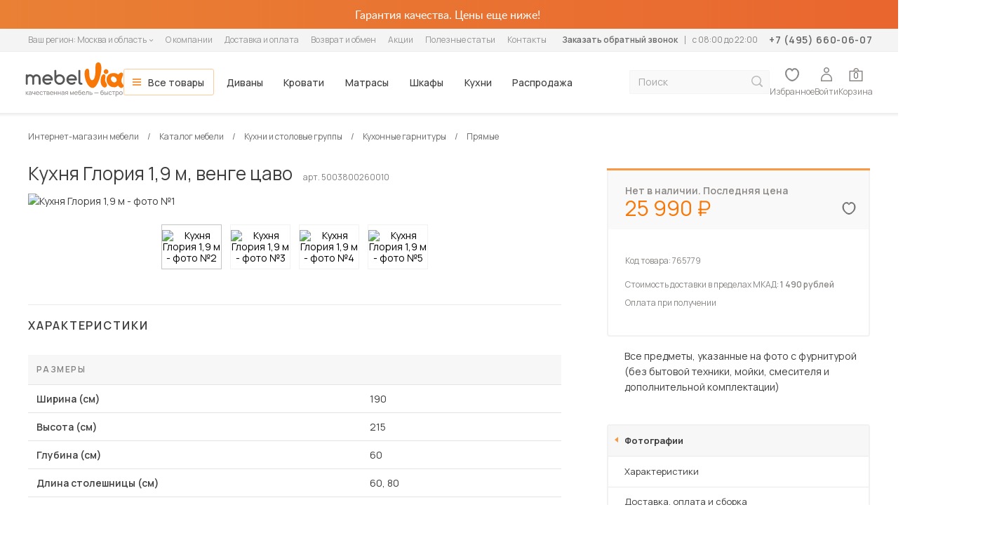

--- FILE ---
content_type: text/html; charset=UTF-8
request_url: https://mebelvia.ru/katalog/kuhni_i_stolovye_gruppy/kuhonnye_garnitury/pryamye-kukhni/765779/
body_size: 41289
content:


<!DOCTYPE html>
<html lang="ru">
<head>
    <meta charset="UTF-8">
    <meta http-equiv="X-UA-Compatible" content="ie=edge">
    <meta name="viewport" content="width=device-width, initial-scale=1, maximum-scale=5">
    <title>Кухня Глория 1,9 м (Древесный) – купить в интернет-магазине Мебельвиа по цене – руб в Москве, артикул 5003800260010</title>
    <link href="https://fonts.googleapis.com/css2?family=Manrope:wght@400;500;600;700&display=swap" rel="stylesheet" charset="utf-8">

        <meta property="og:title" content="Кухня Глория 1,9 м (Древесный) – купить в интернет-магазине Мебельвиа по цене – руб в Москве, артикул 5003800260010"/>
    <meta property="og:description" content="Купить кухню Глория 1,9 м, ЛДСП по цене 25 990 руб на сайте интернет-магазина 'MebelVia' артикул 5003800260010. Оперативная доставка по Москве и области, гарантия производителя, услуги по сборке и подъему на этаж."/>
    <meta property="og:image" content="https://mebelvia.ru/local/templates/mebelvia-adaptive/build/img/header/header-logo.svg"/>
    <meta property="og:type" content="website"/>
    <meta property="og:url" content="https://mebelvia.ru/katalog/kuhni_i_stolovye_gruppy/kuhonnye_garnitury/pryamye-kukhni/765779/"/>
    
    <script type="text/javascript" data-skip-moving="true" src="/js/jquery-1.10.2.min.js"></script>

            <script src="/js/offs.min.js" charset="UTF-8" data-skip-moving="true"></script>
            

    <!-- Mindbox -->
    <script data-skip-moving="true">
        mindbox = window.mindbox || function() { mindbox.queue.push(arguments); };
        mindbox.queue = mindbox.queue || [];
        mindbox("create", { endpointId: "Mebelvia-Legacy" });
    </script>
    <script data-skip-moving="true" src="https://api.mindbox.ru/scripts/v1/tracker.js" async></script>
    <!-- /Mindbox -->


    <meta http-equiv="Content-Type" content="text/html; charset=UTF-8" />
<meta name="description" content="Купить кухню Глория 1,9 м, ЛДСП по цене 25 990 руб на сайте интернет-магазина 'MebelVia' артикул 5003800260010. Оперативная доставка по Москве и области, гарантия производителя, услуги по сборке и подъему на этаж." />
<link rel="canonical" href="https://mebelvia.ru/katalog/kuhni_i_stolovye_gruppy/kuhonnye_garnitury/pryamye-kukhni/765779/" />
<script type="text/javascript" data-skip-moving="true">(function(w, d, n) {var cl = "bx-core";var ht = d.documentElement;var htc = ht ? ht.className : undefined;if (htc === undefined || htc.indexOf(cl) !== -1){return;}var ua = n.userAgent;if (/(iPad;)|(iPhone;)/i.test(ua)){cl += " bx-ios";}else if (/Android/i.test(ua)){cl += " bx-android";}cl += (/(ipad|iphone|android|mobile|touch)/i.test(ua) ? " bx-touch" : " bx-no-touch");cl += w.devicePixelRatio && w.devicePixelRatio >= 2? " bx-retina": " bx-no-retina";var ieVersion = -1;if (/AppleWebKit/.test(ua)){cl += " bx-chrome";}else if ((ieVersion = getIeVersion()) > 0){cl += " bx-ie bx-ie" + ieVersion;if (ieVersion > 7 && ieVersion < 10 && !isDoctype()){cl += " bx-quirks";}}else if (/Opera/.test(ua)){cl += " bx-opera";}else if (/Gecko/.test(ua)){cl += " bx-firefox";}if (/Macintosh/i.test(ua)){cl += " bx-mac";}ht.className = htc ? htc + " " + cl : cl;function isDoctype(){if (d.compatMode){return d.compatMode == "CSS1Compat";}return d.documentElement && d.documentElement.clientHeight;}function getIeVersion(){if (/Opera/i.test(ua) || /Webkit/i.test(ua) || /Firefox/i.test(ua) || /Chrome/i.test(ua)){return -1;}var rv = -1;if (!!(w.MSStream) && !(w.ActiveXObject) && ("ActiveXObject" in w)){rv = 11;}else if (!!d.documentMode && d.documentMode >= 10){rv = 10;}else if (!!d.documentMode && d.documentMode >= 9){rv = 9;}else if (d.attachEvent && !/Opera/.test(ua)){rv = 8;}if (rv == -1 || rv == 8){var re;if (n.appName == "Microsoft Internet Explorer"){re = new RegExp("MSIE ([0-9]+[\.0-9]*)");if (re.exec(ua) != null){rv = parseFloat(RegExp.$1);}}else if (n.appName == "Netscape"){rv = 11;re = new RegExp("Trident/.*rv:([0-9]+[\.0-9]*)");if (re.exec(ua) != null){rv = parseFloat(RegExp.$1);}}}return rv;}})(window, document, navigator);</script>


<link href="https://cdn2.mebelvia.ru/bitrix/cache/css/me/mebelvia-adaptive/kernel_main/kernel_main_v1.css?176536444228585" type="text/css"  rel="stylesheet" charset="utf-8" />
<link href="https://cdn2.mebelvia.ru/bitrix/js/ui/fonts/opensans/ui.font.opensans.min.css?16831465641861" type="text/css"  rel="stylesheet" charset="utf-8" />
<link href="https://cdn2.mebelvia.ru/bitrix/cache/css/me/mebelvia-adaptive/page_0c1a12ce57b2c703e974ef5caf8c3c9d/page_0c1a12ce57b2c703e974ef5caf8c3c9d_v1.css?17653641703006" type="text/css"  rel="stylesheet" charset="utf-8" />
<link href="https://cdn2.mebelvia.ru/bitrix/cache/css/me/mebelvia-adaptive/template_bd380f8c583b2198941f39bc20ffd6d7/template_bd380f8c583b2198941f39bc20ffd6d7_v1.css?1765454054450405" type="text/css"  data-template-style="true" rel="stylesheet" charset="utf-8" />



<script  data-skip-moving="true" type="text/javascript" data-js-gen="Y">window.pageInfo = {"mode":"card","codes":{"id":765779,"price":25990}};window.phpValues = window.phpValues || {};window.attributesAutocomplete = window.attributesAutocomplete || {};</script>
<link rel="stylesheet" charset="utf-8" href="/bitrix/templates/.default/include_areas/cssGen.php?v=338c1e7f255ea7b5a75853c2dbce3718">
<meta name="google-site-verification" content="PTq74dMbZddB4QkfLBnZ3Drgnr0aLEkChISGFbwy6vE" />
<script type="application/ld+json">{
    "@context": "https://schema.org/",
    "@type": "Product",
    "name": "Кухня Глория 1,9 м",
    "url": "https://mebelvia.ru/katalog/kuhni_i_stolovye_gruppy/kuhonnye_garnitury/pryamye-kukhni/765779/",
    "image": "https://mebelvia.ru/upload/resize_cache/iblock/6ca/1032_774_1/kuhnia_gloriia_1_9_m_5003800260010_2.webp",
    "description": "",
    "sku": "5003800260010",
    "mpn": "5003800260010",
    "brand": {
        "@type": "Brand",
        "name": "МебельВиа"
    },
    "review": [],
    "offers": {
        "@type": "Offer",
        "url": "https://mebelvia.ru/katalog/kuhni_i_stolovye_gruppy/kuhonnye_garnitury/pryamye-kukhni/765779/",
        "priceCurrency": "RUB",
        "price": 25990,
        "itemCondition": "https://schema.org/NewCondition",
        "availability": "https://schema.org/OutOfStock",
        "priceSpecification": {
            "@type": "PriceSpecification",
            "price": null,
            "priceCurrency": "RUB"
        }
    },
    "additionalProperty": [
        {
            "@type": "PropertyValue",
            "name": "Артикул",
            "value": "5003800260010"
        },
        {
            "@type": "PropertyValue",
            "name": "Код товара",
            "value": "765779"
        },
        {
            "@type": "PropertyValue",
            "name": "Стоимость доставки в пределах МКАД",
            "value": "1 490 рублей"
        },
        {
            "@type": "PropertyValue",
            "name": "Страна производитель",
            "value": "Россия"
        },
        {
            "@type": "PropertyValue",
            "name": "Цвет фасада",
            "value": "Венге цаво"
        },
        {
            "@type": "PropertyValue",
            "name": "Цвет каркаса ",
            "value": "Белый"
        },
        {
            "@type": "PropertyValue",
            "name": "Цвет столешницы ",
            "value": "Древесный"
        },
        {
            "@type": "PropertyValue",
            "name": "Цвет ручек",
            "value": "Хром"
        },
        {
            "@type": "PropertyValue",
            "name": "Цвет ножек",
            "value": "Черный"
        },
        {
            "@type": "PropertyValue",
            "name": "Навес фасадов",
            "value": "Универсальный"
        },
        {
            "@type": "PropertyValue",
            "name": "Поставка изделия",
            "value": "В разобранном виде"
        },
        {
            "@type": "PropertyValue",
            "name": "Тип направляющих",
            "value": "Шариковые"
        },
        {
            "@type": "PropertyValue",
            "name": "Тип сборки",
            "value": "Универсальный"
        },
        {
            "@type": "PropertyValue",
            "name": "Форма столешницы",
            "value": "Прямоугольная"
        },
        {
            "@type": "PropertyValue",
            "name": "Вес, кг",
            "value": "145.9"
        },
        {
            "@type": "PropertyValue",
            "name": "Стиль",
            "value": "Современный"
        },
        {
            "@type": "PropertyValue",
            "name": "Гарантия",
            "value": "12 месяцев"
        },
        {
            "@type": "PropertyValue",
            "name": "Материал фасада",
            "value": "ЛДСП"
        },
        {
            "@type": "PropertyValue",
            "name": "Материал столешницы",
            "value": "ЛДСП"
        },
        {
            "@type": "PropertyValue",
            "name": "Материал каркаса",
            "value": "ЛДСП"
        },
        {
            "@type": "PropertyValue",
            "name": "Материал ножек",
            "value": "Пластик"
        },
        {
            "@type": "PropertyValue",
            "name": "Материал ручек",
            "value": "Металл"
        },
        {
            "@type": "PropertyValue",
            "name": "Ширина (см)",
            "value": "190"
        },
        {
            "@type": "PropertyValue",
            "name": "Высота (см)",
            "value": "215"
        },
        {
            "@type": "PropertyValue",
            "name": "Глубина (см)",
            "value": "60"
        },
        {
            "@type": "PropertyValue",
            "name": "Длина столешницы (см)",
            "value": "60, 80"
        },
        {
            "@type": "PropertyValue",
            "name": "Ширина столешницы (см)",
            "value": "60"
        },
        {
            "@type": "PropertyValue",
            "name": "Толщина столешницы (мм)",
            "value": "26"
        }
    ],
    "aggregateRating": null
}</script>
    
    
<!-- Google Tag Manager -->
<script data-skip-moving="true">(function(w,d,s,l,i){w[l]=w[l]||[];w[l].push({'gtm.start':
            new Date().getTime(),event:'gtm.js'});var f=d.getElementsByTagName(s)[0],
        j=d.createElement(s),dl=l!='dataLayer'?'&l='+l:'';j.async=true;j.src=
        'https://www.googletagmanager.com/gtm.js?id='+i+dl;f.parentNode.insertBefore(j,f);
    })(window,document,'script','dataLayer','GTM-NZQR7SK');</script>
<!-- End Google Tag Manager -->
    </head>




<body>

    
<script type="text/javascript" data-skip-moving="true">
        (dataLayer = window.dataLayer || []).push({
            'userCity': 'Москва',
            'pageType': 'product',
            'categoryID': ''
        });
</script>


<noscript>
    <iframe
        src="//www.googletagmanager.com/ns.html?id=GTM-NZQR7SK"
        height="0"
        width="0"
        style="display:none;visibility:hidden"
    ></iframe>
</noscript>

    <header class="header">
        

<div class="header__promo">
 <a class="header__promo-link" href="/katalog/rasprodazha/">
	<div class="header__container header__container--top container">
		<p>
			 Гарантия качества. Цены еще ниже!
		</p>
		 <!--<span class="header__close-promo">Закрыть баннер</span>-->
	</div>
 </a>
</div>
        <div class="header__navigation header__navigation--info">
            <nav class="header__container header__container--middle container">
                
<ul class="header__info-menu">
    <li>
        <span class="geo_select_city">
    <span class="gsc_type">Ваш регион:</span>
    <span class="gsc_value js-gsc_value">
        <span>Москва и область</span>
        <svg class="gsc_arrow" width="7" height="4">
            <use xlink:href="/local/templates/mebelvia-adaptive/build/img/sprite/sprite.svg#icon-arrow-down"></use>
        </svg>
    </span>
</span>
    </li>

                        
            <li>
                <a href="/o_kompanii/">О компании</a>
            </li>
                    
            <li>
                <a href="/dostavka_i_oplata/">Доставка и оплата</a>
            </li>
                    
            <li>
                <a href="/vozvrat_i_obmen/">Возврат и обмен</a>
            </li>
                    
            <li>
                <a href="/akciya/">Акции</a>
            </li>
                    
            <li>
                <a href="/poleznye-stati/">Полезные статьи</a>
            </li>
                    
            <li>
                <a href="/kontakty/">Контакты</a>
            </li>
            </ul>

                <div class="header__contacts">
                    <a class="header__callback header__callback--top js-callback-popup" href="#">Заказать обратный звонок</a>

                    <p class="header__regime">c 08:00 до 22:00</p>
                    <a class="header__phone-number" href="tel:+7 (495) 660-06-07">
                        <span class="call_phone_1">
                            +7 (495) 660-06-07                        </span>
                    </a>
                </div>
            </nav>
        </div>

                
        <nav class="header__navigation header__navigation--main container">

            <ul class="header__user-menu header__user-menu--mobile">

                <li class="header__burger">
                    <a class="header__user-link header__user-link--burger js-header-burger-open" href="javascript:;">
                        <svg width="20" height="14">
                            <use xlink:href="/local/templates/mebelvia-adaptive/build/img/sprite/sprite.svg#icon-burger"></use>
                        </svg>
                    </a>
                </li>

                <li class="header__search">
                    <a class="header__user-link header__user-link--search" href="javascript:;">
                        <svg width="18" height="18">
                            <use xlink:href="/local/templates/mebelvia-adaptive/build/img/sprite/sprite.svg#icon-search"></use>
                        </svg>
                    </a>
                </li>
            </ul>

            <a class="header__logo" href="/">
                <picture>
                    <source srcset="/local/templates/mebelvia-adaptive/build/img/header/header-logo.svg" media="(min-width: 600px)">
                    <img class="header__logo-img" src="/local/templates/mebelvia-adaptive/build/img/header/header-logo-mobile.svg" alt="Интернет-магазин мебели MebelVia">
                </picture>
            </a>

            <div class="header__product-info">
                <div class="header__info-title">
                    Кухня Глория 1,9 м, венге цаво                </div>
                <div class="order-card__prices">
                    
                    <p class="order-card__price order-card__price--new">
                        <span class="price_block">
                            <span class="js-price" id="js-header-price">
                                25 990                            </span>
                            <span class="rub price-icon">
                                <span class="price-icon_text">руб</span>
                            </span>

                            <span class="hide" itemprop="price">25990</span>
                            <span class="hide" itemprop="priceCurrency">RUB</span>
                        </span>
                    </p>

                    <!-- <span class="order-card__discount">-15%</span> -->
                                    </div>

                            </div>

            <div class="headerMobile">

                <a class="headerMobile__close" href="javascript:;">
                    <svg width="18" height="18">
                        <use xlink:href="/local/templates/mebelvia-adaptive/build/img/sprite/sprite.svg#icon-burgerclose"></use>
                    </svg>
                </a>

                <div class="headerMobile__container">

                    <div class="headerMobile__top">

                        <div class="headerMobile__region">
                            <span class="geo_select_city">
    <span class="gsc_type">Ваш регион:</span>
    <span class="gsc_value js-gsc_value">
        <span>Москва и область</span>
        <svg class="gsc_arrow" width="7" height="4">
            <use xlink:href="/local/templates/mebelvia-adaptive/build/img/sprite/sprite.svg#icon-arrow-down"></use>
        </svg>
    </span>
</span>
                        </div>

                        <div class="headerMobile__phone">
                            <a href="tel:+7 (495) 660-06-07">
                                <span class="call_phone_1">
                                    +7 (495) 660-06-07                                </span>
                            </a>
                            <span>c 08:00 до 22:00</span>
                        </div>

                        <a class="headerMobile__callback js-callback-popup" href="#">Заказать обратный звонок</a>
                    </div>

                    
<ul class="main-menu">
            <li class="main-menu__item main-menu__item--all">
            <a href="/katalog/">Все товары</a>
            <div class="main-menu__drop-menu main-menu__drop-menu--all">
    <div class="main-menu__drop-wrapper">
        <div class="main-menu__drop-column">
            <div class="visually-hidden h2">Основные категории</div>
            <ul class="main-menu__drop-list  main-menu__drop-list--secondary-categories">
                <li class="main-menu__drop-item main-menu__drop-item--active">
                    <div class="category-area">
                        <a class="category-link"  href="/katalog/korpusnaya_mebel/mebel_dlya_gostinoy/">Гостиная</a>

                        <button class="chevron-btn" type="button" aria-label="Развернуть подменю">
                            <svg width="24" height="24" viewBox="0 0 24 24" fill="none">
                                <path d="M17 11L12 16L7 11" stroke="currentColor" stroke-width="1.5" stroke-linecap="square"/>
                            </svg>
                        </button>
                    </div>
                    <section class="sub-menu sub-menu--all">
                        <div class="sub-menu__title h2"><a href="/katalog/korpusnaya_mebel/mebel_dlya_gostinoy/">Мебель для гостиной</a></div>
                        <div class="sub-menu__wrapper">

                            <section class="sub-menu__section">
                                <div class="h3">
                                    <a href="/katalog/korpusnaya_mebel/mebel_dlya_gostinoy/">Гостиные</a>
                                    <button class="submenu-chevron-btn" aria-label="Развернуть">
                                        <svg width="24" height="24" viewBox="0 0 24 24" fill="none">
                                            <path d="M17 11L12 16L7 11" stroke="currentColor" stroke-width="1.5" stroke-linecap="square"/>
                                        </svg>
                                    </button>
                                </div>
                                <ul class="sub-menu__list">
                                    <li class="sub-menu__item"><a href="/katalog/korpusnaya_mebel/mebel_dlya_gostinoy/gostinye/modulnye/">Модульные гостиные</a></li>
                                    <li class="sub-menu__item"><a href="/katalog/korpusnaya_mebel/mebel_dlya_gostinoy/stenki/">Стенки</a></li>
                                    <li class="sub-menu__item"><a href="/katalog/korpusnaya_mebel/mebel_dlya_hraneniya/navesnye_polki/">Настенные полки</a></li>
                                </ul>
                            </section>

                            <section class="sub-menu__section">
                                <div class="h3">
                                    <a href="/katalog/shkafy_main/">Шкафы</a>
                                    <button class="submenu-chevron-btn" aria-label="Развернуть">
                                        <svg width="24" height="24" viewBox="0 0 24 24" fill="none">
                                            <path d="M17 11L12 16L7 11" stroke="currentColor" stroke-width="1.5" stroke-linecap="square"/>
                                        </svg>
                                    </button>
                                </div>
                                <ul class="sub-menu__list">
                                    <li class="sub-menu__item"><a href="/katalog/shkafy_main/raspashnye_shkafy/">Распашные</a></li>
                                    <li class="sub-menu__item"><a href="/katalog/shkafy_main/shkafy-kupe/v_spalnyu/">Шкафы-купе</a></li>
                                    <li class="sub-menu__item"><a href="/katalog/shkafy_main/stellaji/">Стеллажи</a></li>
                                </ul>
                            </section>

                            <section class="sub-menu__section">
                                <div class="h3">
                                    Столики и тумбы
                                    <button class="submenu-chevron-btn" aria-label="Развернуть">
                                        <svg width="24" height="24" viewBox="0 0 24 24" fill="none">
                                            <path d="M17 11L12 16L7 11" stroke="currentColor" stroke-width="1.5" stroke-linecap="square"/>
                                        </svg>
                                    </button>
                                </div>
                                <ul class="sub-menu__list">
                                    <li class="sub-menu__item"><a href="/katalog/korpusnaya_mebel/mebel_dlya_gostinoy/zhurnalnye_stoliki/">Журнальные столики</a></li>
                                    <li class="sub-menu__item"><a href="/katalog/kuhni_i_stolovye_gruppy/stoly_transformery/">Столы-трансформеры</a></li>
                                </ul>
                                <ul class="sub-menu__list">
                                    <li class="sub-menu__item"><a href="/katalog/korpusnaya_mebel/mebel_dlya_gostinoy/tumby_dlya_tv/">Тумбы под телевизор</a></li>
                                </ul>
                            </section>

                            <section class="sub-menu__section">
                                <div class="h3">
                                    <a href="/katalog/myagkaya_mebel/divany/">Диваны</a>
                                    <button class="submenu-chevron-btn" aria-label="Развернуть">
                                        <svg width="24" height="24" viewBox="0 0 24 24" fill="none">
                                            <path d="M17 11L12 16L7 11" stroke="currentColor" stroke-width="1.5" stroke-linecap="square"/>
                                        </svg>
                                    </button>
                                </div>
                                <ul class="sub-menu__list">
                                    <li class="sub-menu__item"><a href="/katalog/myagkaya_mebel/divany/pryamye_divany/">Прямые</a></li>
                                    <li class="sub-menu__item"><a href="/katalog/myagkaya_mebel/divany/uglovye_divany/">Угловые</a></li>
                                </ul>
                                <ul class="sub-menu__list">
                                    <li class="sub-menu__item"><a href="/katalog/kuhni_i_stolovye_gruppy/kuhonnye_divany/">Кухонные диваны</a></li>
                                    <li class="sub-menu__item"><a href="/katalog/kuhni_i_stolovye_gruppy/kuhonnye_ugolki/">Кухонные уголки</a></li>
                                </ul>
                                <ul class="sub-menu__list">
                                    <li class="sub-menu__item"><a href="/katalog/myagkaya_mebel/divany/kushetki/">Кушетки</a></li>
                                    <li class="sub-menu__item"><a href="/katalog/myagkaya_mebel/divany/sofy/">Софы</a></li>
                                </ul>
                            </section>

                            <section class="sub-menu__section">
                                <div class="h3">
                                    <a href="/katalog/myagkaya_mebel/kresla/">Кресла</a>
                                    <button class="submenu-chevron-btn" aria-label="Развернуть">
                                        <svg width="24" height="24" viewBox="0 0 24 24" fill="none">
                                            <path d="M17 11L12 16L7 11" stroke="currentColor" stroke-width="1.5" stroke-linecap="square"/>
                                        </svg>
                                    </button>
                                </div>
                                <ul class="sub-menu__list">
                                    <li class="sub-menu__item"><a href="/katalog/myagkaya_mebel/kresla/myagkie_kresla/">Мягкие кресла</a></li>
                                    <li class="sub-menu__item"><a href="/katalog/myagkaya_mebel/kresla/kresla_krovati/">Кресла-кровати</a></li>
                                    <li class="sub-menu__item"><a href="/katalog/myagkaya_mebel/kresla/kresla-kachalki/">Кресла-качалки</a></li>
                                </ul>
                                <ul class="sub-menu__list">
                                    <li class="sub-menu__item"><a href="/katalog/myagkaya_mebel/pufy/">Пуфы</a></li>
                                    <li class="sub-menu__item"><a href="/katalog/myagkaya_mebel/banketki/">Банкетки</a></li>
                                </ul>
                            </section>

                        </div>
                        <div class="sub-menu__footer"><a class="sub-menu__button button button--secondary" href="/katalog/korpusnaya_mebel/mebel_dlya_gostinoy/">Посмотреть всю мебель для гостиных</a></div>
                    </section>
                </li>
                <li class="main-menu__drop-item">
                    <div class="category-area">
                        <a class="category-link" href="/katalog/mebel_dlya_spalni/">Спальня</a>
                        <button class="chevron-btn" type="button" aria-label="Развернуть подменю">
                            <svg width="24" height="24" viewBox="0 0 24 24" fill="none">
                                <path d="M17 11L12 16L7 11" stroke="currentColor" stroke-width="1.5" stroke-linecap="square"/>
                            </svg>
                        </button>
                    </div>
                    <section class="sub-menu sub-menu--all">
                        <div class="sub-menu__title h2"><a href="/katalog/mebel_dlya_spalni/">Мебель для спальни</a></div>
                        <div class="sub-menu__wrapper">
                            <section class="sub-menu__section">
                                <div class="h3">
                                    <a href="/katalog/korpusnaya_mebel/spalnie_garnitury/">Спальные гарнитуры</a>
                                    <button class="submenu-chevron-btn" aria-label="Развернуть">
                                        <svg width="24" height="24" viewBox="0 0 24 24" fill="none">
                                            <path d="M17 11L12 16L7 11" stroke="currentColor" stroke-width="1.5" stroke-linecap="square"/>
                                        </svg>
                                    </button>
                                </div>
                                <ul class="sub-menu__list">
                                    <li class="sub-menu__item"><a href="/katalog/korpusnaya_mebel/spalnie_garnitury/klassicheskie/">Классические</a></li>
                                </ul>
                                <ul class="sub-menu__list">
                                    <li class="sub-menu__item"><a href="/katalog/korpusnaya_mebel/spalnie_garnitury/svetlye_spalnye_garnitury/">Светлые</a></li>
                                    <li class="sub-menu__item"><a href="/katalog/korpusnaya_mebel/spalnie_garnitury/malenkie_spalnye_garnitury/">Маленькие</a></li>
                                    <li class="sub-menu__item"><a href="/katalog/korpusnaya_mebel/spalnie_garnitury/spalnye_garnitury_s_uglovym_shkafom/">С угловым шкафом</a></li>
                                </ul>
                                <ul class="sub-menu__list">
                                    <li class="sub-menu__item"><a href="/katalog/korpusnaya_mebel/spalnie_garnitury/nedorogie_spalnye_garnitury/">Недорогие</a></li>
                                    <li class="sub-menu__item"><a href="/katalog/korpusnaya_mebel/mebel_dlya_detskoy/detskie_garnituri/">Детские</a></li>
                                </ul>
                            </section>
                            <section class="sub-menu__section">
                                <div class="h3">
                                    Хранение
                                    <button class="submenu-chevron-btn" aria-label="Развернуть">
                                        <svg width="24" height="24" viewBox="0 0 24 24" fill="none">
                                            <path d="M17 11L12 16L7 11" stroke="currentColor" stroke-width="1.5" stroke-linecap="square"/>
                                        </svg>
                                    </button>
                                </div>
                                <ul class="sub-menu__list">
                                    <li class="sub-menu__item"><a href="/katalog/korpusnaya_mebel/mebel_dlya_hraneniya/tumby_prikrovatnye/">Тумбы прикроватные</a></li>
                                    <li class="sub-menu__item"><a href="/katalog/korpusnaya_mebel/mebel_dlya_hraneniya/tualetnye_stoliki/">Туалетные столики</a></li>
                                    <li class="sub-menu__item"><a href="/katalog/korpusnaya_mebel/mebel_dlya_hraneniya/komody/">Комоды</a></li>
                                </ul>
                                <ul class="sub-menu__list">
                                    <li class="sub-menu__item"><a href="/katalog/shkafy_main/raspashnye_shkafy/">Распашные шкафы</a></li>
                                    <li class="sub-menu__item"><a href="/katalog/shkafy_main/shkafy-kupe/">Шкафы-купе</a></li>
                                    <li class="sub-menu__item"><a href="/katalog/shkafy_main/stellaji/">Стеллажи</a></li>
                                    <li class="sub-menu__item"><a href="/katalog/korpusnaya_mebel/mebel_dlya_hraneniya/navesnye_polki/">Настенные полки</a></li>
                                </ul>
                            </section>
                            <section class="sub-menu__section">
                                <div class="h3">
                                    <a href="/katalog/mebel_dlya_spalni/krovati/">Кровати</a>
                                    <button class="submenu-chevron-btn" aria-label="Развернуть">
                                        <svg width="24" height="24" viewBox="0 0 24 24" fill="none">
                                            <path d="M17 11L12 16L7 11" stroke="currentColor" stroke-width="1.5" stroke-linecap="square"/>
                                        </svg>
                                    </button>
                                </div>
                                <ul class="sub-menu__list">
                                    <li class="sub-menu__item"><a href="/katalog/mebel_dlya_spalni/krovati/interernye_krovati_1/">Интерьерные</a></li>
                                    <li class="sub-menu__item"><a href="/katalog/mebel_dlya_spalni/krovati/karkasnye_krovati_1/">Каркасные</a></li>
                                </ul>
                                <ul class="sub-menu__list">
                                    <li class="sub-menu__item"><a href="/katalog/mebel_dlya_spalni/krovati/detskie_krovati_1/">Детские</a></li>
                                    <li class="sub-menu__item"><a href="/katalog/mebel_dlya_spalni/krovati/dvuhyarusnie_krovati/">Двухъярусные</a></li>
                                    <li class="sub-menu__item"><a href="/katalog/mebel_dlya_spalni/krovati/trekhyarusnye_krovati/">Трехъярусные</a></li>
                                </ul>
                                <ul class="sub-menu__list">
                                    <li class="sub-menu__item"><a href="/katalog/myagkaya_mebel/divany/divany_krovati/">Диваны-кровати</a></li>
                                    <li class="sub-menu__item"><a href="/katalog/mebel_dlya_spalni/krovati/krovati_box_spring/">Box Spring</a></li>
                                    <li class="sub-menu__item"><a href="/katalog/mebel_dlya_spalni/krovati/krovati_s_myagkoy_obivkoy/">С мягкой обивкой</a></li>
                                </ul>
                            </section>
                            <section class="sub-menu__section">
                                <div class="h3">
                                    <a href="/katalog/mebel_dlya_spalni/matrasy/">Матрасы</a>
                                    <button class="submenu-chevron-btn" aria-label="Развернуть">
                                        <svg width="24" height="24" viewBox="0 0 24 24" fill="none">
                                            <path d="M17 11L12 16L7 11" stroke="currentColor" stroke-width="1.5" stroke-linecap="square"/>
                                        </svg>
                                    </button>
                                </div>
                                <ul class="sub-menu__list">
                                    <li class="sub-menu__item"><a href="/katalog/mebel_dlya_spalni/matrasy/ortopedicheskie_matrasy/">Ортопедические</a></li>
                                    <li class="sub-menu__item"><a href="/katalog/mebel_dlya_spalni/matrasy/bespruzhinnye_matrasy/">Беспружинные</a></li>
                                    <li class="sub-menu__item"><a href="/katalog/mebel_dlya_spalni/matrasy/pruzhinnye_matrasy/">Пружинные</a></li>
                                </ul>
                                <ul class="sub-menu__list">
                                    <li class="sub-menu__item"><a href="/katalog/mebel_dlya_spalni/matrasy/detskie_matrasy/">Детские</a></li>
                                </ul>
                                <ul class="sub-menu__list">
                                    <li class="sub-menu__item"><a href="/katalog/mebel_dlya_spalni/matrasy/matrasy-toppery/">Матрасы-топперы</a></li>
                                    <li class="sub-menu__item"><a href="/katalog/mebel_dlya_spalni/matrasy/namatrasniki/">Наматрасники</a></li>
                                </ul>
                            </section>
                            <section class="sub-menu__section">
                                <div class="h3">
                                    Дополнение
                                    <button class="submenu-chevron-btn" aria-label="Развернуть">
                                        <svg width="24" height="24" viewBox="0 0 24 24" fill="none">
                                            <path d="M17 11L12 16L7 11" stroke="currentColor" stroke-width="1.5" stroke-linecap="square"/>
                                        </svg>
                                    </button>
                                </div>
                                <ul class="sub-menu__list">
                                    <li class="sub-menu__item"><a href="/katalog/mebel_dlya_spalni/osnovaniya_dliya_krovatey/ortopedicheskie_osnovaniya/">Ортопедические основания</a></li>
                                </ul>
                                <ul class="sub-menu__list">
                                    <li class="sub-menu__item"><a href="/katalog/mebel_dlya_spalni/podushki/">Подушки</a></li>
                                </ul>
                                <ul class="sub-menu__list">
                                    <li class="sub-menu__item"><a href="/katalog/korpusnaya_mebel/zerkala/">Зеркала</a></li>
                                </ul>
                            </section>
                        </div>
                        <div class="sub-menu__footer"><a class="sub-menu__button button button--secondary" href="/katalog/mebel_dlya_spalni/">Посмотреть всю мебель для спальни</a></div>
                    </section>
                </li>
                <li class="main-menu__drop-item">
                    <div class="category-area">
                        <a class="category-link" href="/katalog/kuhni_i_stolovye_gruppy/kuhonnye_garnitury/kuhni/">Кухня</a>
                        <button class="chevron-btn" type="button" aria-label="Развернуть подменю">
                            <svg width="24" height="24" viewBox="0 0 24 24" fill="none">
                                <path d="M17 11L12 16L7 11" stroke="currentColor" stroke-width="1.5" stroke-linecap="square"/>
                            </svg>
                        </button>
                    </div>
                    <section class="sub-menu sub-menu--all">
                        <div class="sub-menu__title h2"><a href="/katalog/kuhni_i_stolovye_gruppy/">Мебель для кухни</a></div>
                        <div class="sub-menu__wrapper">
                            <section class="sub-menu__section">
                                <div class="h3">
                                    <a href="/katalog/kuhni_i_stolovye_gruppy/modulnye_kuhni/">Модульные кухни</a>
                                    <button class="submenu-chevron-btn" aria-label="Развернуть">
                                        <svg width="24" height="24" viewBox="0 0 24 24" fill="none">
                                            <path d="M17 11L12 16L7 11" stroke="currentColor" stroke-width="1.5" stroke-linecap="square"/>
                                        </svg>
                                    </button>
                                </div>
                                <ul class="sub-menu__list">
                                    <li class="sub-menu__item"><a href="/katalog/kuhni_i_stolovye_gruppy/modulnye_kuhni/moduli/">Отдельные модули для кухни</a></li>
                                    <li class="sub-menu__item"><a href="/katalog/kuhni_i_stolovye_gruppy/modulnye_kuhni/napolnye-i-navesnye-shkafy/shkafy_dlya_kukhni/">Шкафы для кухни</a></li>
                                    <li class="sub-menu__item"><a href="/katalog/kuhni_i_stolovye_gruppy/modulnye_kuhni/shkafy_penaly_dlya_kukhni/">Шкафы-пеналы для кухни</a></li>
                                    <li class="sub-menu__item"><a href="/katalog/kuhni_i_stolovye_gruppy/modulnye_kuhni/napolnye-i-navesnye-shkafy/navesnyye_shkafy/">Навесные шкафы для кухни</a></li>
                                    <li class="sub-menu__item"><a href="/katalog/kuhni_i_stolovye_gruppy/modulnye_kuhni/shkafy_pod_moyku/">Шкафы под мойку</a></li>
                                    <li class="sub-menu__item"><a href="/katalog/kuhni_i_stolovye_gruppy/modulnye_kuhni/napolnye-i-navesnye-shkafy/tumby_na_kukhnyu/">Тумбы на кухню</a></li>
                                </ul>
                                <div class="h3">
                                    Цена
                                    <button class="submenu-chevron-btn" aria-label="Развернуть">
                                        <svg width="24" height="24" viewBox="0 0 24 24" fill="none">
                                            <path d="M17 11L12 16L7 11" stroke="currentColor" stroke-width="1.5" stroke-linecap="square"/>
                                        </svg>
                                    </button>
                                </div>
                                <ul class="sub-menu__list">
                                    <li class="sub-menu__item"><a href="/katalog/kuhni_i_stolovye_gruppy/kuhonnye_garnitury/nedorogie_kukhonnye_garnitury/">Кухни эконом класса</a></li>
                                    <li class="sub-menu__item"><a href="/katalog/kuhni_i_stolovye_gruppy/kuhonnye_garnitury/deshevye_kukhonnye_garnitury/">Дешевые</a></li>
                                    <li class="sub-menu__item"><a href="/katalog/kuhni_i_stolovye_gruppy/kuhonnye_garnitury/nedorogie_kukhonnye_garnitury/">Недорогие</a></li>
                                </ul>
                                <div class="h3">
                                    Материал
                                    <button class="submenu-chevron-btn" aria-label="Развернуть">
                                        <svg width="24" height="24" viewBox="0 0 24 24" fill="none">
                                            <path d="M17 11L12 16L7 11" stroke="currentColor" stroke-width="1.5" stroke-linecap="square"/>
                                        </svg>
                                    </button>
                                </div>
                                <ul class="sub-menu__list">
                                    <li class="sub-menu__item"><a href="/katalog/kuhni_i_stolovye_gruppy/kuhonnye_garnitury/kuhni-iz-ldsp/">Кухни из ЛДСП</a></li>
                                    <li class="sub-menu__item"><a href="/katalog/kuhni_i_stolovye_gruppy/kuhonnye_garnitury/kukhni_iz_mdf/">Кухни из МДФ</a></li>
                                </ul>
                            </section>
                            <section class="sub-menu__section">
                                <div class="h3">
                                    <a href="/katalog/kuhni_i_stolovye_gruppy/kuhonnye_garnitury/">Гарнитуры</a>
                                    <button class="submenu-chevron-btn" aria-label="Развернуть">
                                        <svg width="24" height="24" viewBox="0 0 24 24" fill="none">
                                            <path d="M17 11L12 16L7 11" stroke="currentColor" stroke-width="1.5" stroke-linecap="square"/>
                                        </svg>
                                    </button>
                                </div>
                                <ul class="sub-menu__list">
                                    <li class="sub-menu__item"><a href="/katalog/kuhni_i_stolovye_gruppy/kuhonnye_garnitury/gotovye_kukhonnye_garnitury/">Готовые кухни</a></li>
                                </ul>
                                <div class="h3">
                                    <a href="/katalog/kuhni_i_stolovye_gruppy/stoly_i_stulya/">Столы и стулья</a>
                                    <button class="submenu-chevron-btn" aria-label="Развернуть">
                                        <svg width="24" height="24" viewBox="0 0 24 24" fill="none">
                                            <path d="M17 11L12 16L7 11" stroke="currentColor" stroke-width="1.5" stroke-linecap="square"/>
                                        </svg>
                                    </button>
                                </div>
                                <ul class="sub-menu__list">
                                    <li class="sub-menu__item"><a href="/katalog/kuhni_i_stolovye_gruppy/kuhonnye_stoly/">Кухонные столы</a></li>
                                    <li class="sub-menu__item"><a href="/katalog/kuhni_i_stolovye_gruppy/stoly_transformery/">Столы-трансформеры</a></li>
                                    <li class="sub-menu__item"><a href="/katalog/kuhni_i_stolovye_gruppy/kuhonnye_stulya/">Кухонные стулья</a></li>
                                    <li class="sub-menu__item"><a href="/katalog/kuhni_i_stolovye_gruppy/kuhonnye_stulya/taburety/">Табуреты</a></li>
                                    <li class="sub-menu__item"><a href="/katalog/kuhni_i_stolovye_gruppy/kuhonnye_divany/">Кухонные диваны</a></li>
                                    <li class="sub-menu__item"><a href="/katalog/kuhni_i_stolovye_gruppy/kuhonnye_ugolki/">Кухонные уголки</a></li>
                                    <li class="sub-menu__item"><a href="/katalog/kuhni_i_stolovye_gruppy/obedennye_gruppy/">Обеденные группы</a></li>
                                </ul>
                                <div class="h3">
                                    Стиль кухни
                                    <button class="submenu-chevron-btn" aria-label="Развернуть">
                                        <svg width="24" height="24" viewBox="0 0 24 24" fill="none">
                                            <path d="M17 11L12 16L7 11" stroke="currentColor" stroke-width="1.5" stroke-linecap="square"/>
                                        </svg>
                                    </button>
                                </div>
                                <ul class="sub-menu__list">
                                    <li class="sub-menu__item"><a href="/katalog/kuhni_i_stolovye_gruppy/kuhonnye_garnitury/sovremennye/">Современные</a></li>
                                    <li class="sub-menu__item"><a href="/katalog/kuhni_i_stolovye_gruppy/kuhonnye_garnitury/klassicheskie/">Классические</a></li>
 <!--                                   <li class="sub-menu__item"><a href="/katalog/kuhni_i_stolovye_gruppy/kuhonnye_garnitury/kuhni-loft/">Лофт</a></li>  -->
                                    <li class="sub-menu__item"><a href="/katalog/kuhni_i_stolovye_gruppy/kuhonnye_garnitury/provans/">Прованс</a></li>
                                </ul>
                            </section>
                            <section class="sub-menu__section">
                                <div class="h3">
                                    Форма кухни
                                    <button class="submenu-chevron-btn" aria-label="Развернуть">
                                        <svg width="24" height="24" viewBox="0 0 24 24" fill="none">
                                            <path d="M17 11L12 16L7 11" stroke="currentColor" stroke-width="1.5" stroke-linecap="square"/>
                                        </svg>
                                    </button>
                                </div>
                                <ul class="sub-menu__list">
                                    <li class="sub-menu__item"><a href="/katalog/kuhni_i_stolovye_gruppy/kuhonnye_garnitury/pryamye-kukhni/">Прямые</a></li>
                                    <li class="sub-menu__item"><a href="/katalog/kuhni_i_stolovye_gruppy/kuhonnye_garnitury/uglovye_kukhni/">Угловые кухни</a></li>
                                </ul>
                                <div class="h3">
                                    Размеры
                                    <button class="submenu-chevron-btn" aria-label="Развернуть">
                                        <svg width="24" height="24" viewBox="0 0 24 24" fill="none">
                                            <path d="M17 11L12 16L7 11" stroke="currentColor" stroke-width="1.5" stroke-linecap="square"/>
                                        </svg>
                                    </button>
                                </div>
                                <ul class="sub-menu__list">
                                    <li class="sub-menu__item"><a href="/katalog/kuhni_i_stolovye_gruppy/kuhonnye_garnitury/bolshie-kuhni/">Большие</a></li>
                                    <li class="sub-menu__item"><a href="/katalog/kuhni_i_stolovye_gruppy/kuhonnye_garnitury/malenkie_kukhonnye_garnitury/">Маленькие</a></li>
                                    <li class="sub-menu__item"><a href="/katalog/kuhni_i_stolovye_gruppy/kuhonnye_garnitury/dlinnye-kuhni/">Длинные</a></li>
                                    <li class="sub-menu__item"><a href="/katalog/kuhni_i_stolovye_gruppy/kuhonnye_garnitury/uzkie-kuhni/">Узкие</a></li>
                                </ul>
                                <div class="h3">
                                    Дополнение
                                    <button class="submenu-chevron-btn" aria-label="Развернуть">
                                        <svg width="24" height="24" viewBox="0 0 24 24" fill="none">
                                            <path d="M17 11L12 16L7 11" stroke="currentColor" stroke-width="1.5" stroke-linecap="square"/>
                                        </svg>
                                    </button>
                                </div>
                                <ul class="sub-menu__list">
                                    <li class="sub-menu__item"><a href="/katalog/korpusnaya_mebel/mebel_dlya_hraneniya/navesnye_polki/">Настенные полки</a></li>
                                    <li class="sub-menu__item"><a href="/katalog/kuhni_i_stolovye_gruppy/aksessuary/stoleshnicy/">Столешницы</a></li>
                                    <li class="sub-menu__item"><a href="/katalog/kuhni_i_stolovye_gruppy/aksessuary/stenovye_paneli/">Стеновые панели</a></li>
                                    <li class="sub-menu__item"><a href="/katalog/kuhni_i_stolovye_gruppy/aksessuary/mojki/">Мойки</a></li>
                                </ul>
                            </section>
                            <section class="sub-menu__section">
                                <div class="h3">
                                    Помещение
                                    <button class="submenu-chevron-btn" aria-label="Развернуть">
                                        <svg width="24" height="24" viewBox="0 0 24 24" fill="none">
                                            <path d="M17 11L12 16L7 11" stroke="currentColor" stroke-width="1.5" stroke-linecap="square"/>
                                        </svg>
                                    </button>
                                </div>
                                <ul class="sub-menu__list">
                                    <li class="sub-menu__item"><a href="/katalog/kuhni_i_stolovye_gruppy/kuhonnye_garnitury/kuhni-v-studiyu/">Для студии</a></li>
                                    <li class="sub-menu__item"><a href="/katalog/kuhni_i_stolovye_gruppy/kuhonnye_garnitury/kuhni-dlya-ofisa/">Для офиса</a></li>
                                    <li class="sub-menu__item"><a href="/katalog/kuhni_i_stolovye_gruppy/kuhonnye_garnitury/kuhni-dlya-dachi/">Для дачи</a></li>
                                    <li class="sub-menu__item"><a href="/katalog/kuhni_i_stolovye_gruppy/kuhonnye_garnitury/kuhni-v-hrushchevku/">В хрущевки</a></li>
                                    <li class="sub-menu__item"><a href="/katalog/kuhni_i_stolovye_gruppy/kuhonnye_garnitury/kuhni-v-chastnyj-dom/">Для частного дома</a></li>
                                    <li class="sub-menu__item"><a href="/katalog/kuhni_i_stolovye_gruppy/kuhonnye_garnitury/kuhni-v-kvartiru/">Для квартиры</a></li>
                                </ul>
                                <div class="h3">
                                    Модификации
                                    <button class="submenu-chevron-btn" aria-label="Развернуть">
                                        <svg width="24" height="24" viewBox="0 0 24 24" fill="none">
                                            <path d="M17 11L12 16L7 11" stroke="currentColor" stroke-width="1.5" stroke-linecap="square"/>
                                        </svg>
                                    </button>
                                </div>
                                <ul class="sub-menu__list">
                                    <li class="sub-menu__item"><a href="/katalog/kuhni_i_stolovye_gruppy/kuhonnye_garnitury/mini-kuhni/">Мини кухни</a></li>
                                    <li class="sub-menu__item"><a href="/katalog/kuhni_i_stolovye_gruppy/kuhonnye_garnitury/vstroennye_kukhonnye_garnitury/">Встраиваемые кухни</a></li>
                                    <li class="sub-menu__item"><a href="/katalog/kuhni_i_stolovye_gruppy/modulnye_kuhni/napolnye-i-navesnye-shkafy/">Поэлементно</a></li>
                                </ul>
                                <div class="h3">
                                    Производитель
                                    <button class="submenu-chevron-btn" aria-label="Развернуть">
                                        <svg width="24" height="24" viewBox="0 0 24 24" fill="none">
                                            <path d="M17 11L12 16L7 11" stroke="currentColor" stroke-width="1.5" stroke-linecap="square"/>
                                        </svg>
                                    </button>
                                </div>
                                <ul class="sub-menu__list">
                                    <li class="sub-menu__item"><a href="/katalog/kuhni_i_stolovye_gruppy/kuhonnye_garnitury/kuhni/rossijskie-kuhni/">Российские кухни</a></li>
                                </ul>
                            </section>
                            <section class="sub-menu__section">
                                <div class="h3">
                                    Цвет кухни
                                    <button class="submenu-chevron-btn" aria-label="Развернуть">
                                        <svg width="24" height="24" viewBox="0 0 24 24" fill="none">
                                            <path d="M17 11L12 16L7 11" stroke="currentColor" stroke-width="1.5" stroke-linecap="square"/>
                                        </svg>
                                    </button>
                                </div>
                                <ul class="sub-menu__list">
                                    <li class="sub-menu__item"><a href="/katalog/kuhni_i_stolovye_gruppy/kuhonnye_garnitury/svetlye/">Светлые кухни</a></li>
                                    <li class="sub-menu__item"><a href="/katalog/kuhni_i_stolovye_gruppy/kuhonnye_garnitury/temnye/">Темные кухни</a></li>
                                    <li class="sub-menu__item"><a href="/katalog/kuhni_i_stolovye_gruppy/kuhonnye_garnitury/belyj/">Белые кухни</a></li>
                                    <li class="sub-menu__item"><a href="/katalog/kuhni_i_stolovye_gruppy/kuhonnye_garnitury/bezhevyj/">Бежевые кухни</a></li>
                                    <li class="sub-menu__item"><a href="/katalog/kuhni_i_stolovye_gruppy/kuhonnye_garnitury/seryj/">Серые кухни</a></li>
                                    <li class="sub-menu__item"><a href="/katalog/kuhni_i_stolovye_gruppy/kuhonnye_garnitury/korichnevyj/">Коричневые кухни</a></li>
                                    <li class="sub-menu__item"><a href="/katalog/kuhni_i_stolovye_gruppy/kuhonnye_garnitury/krasnyj/">Красные кухни</a></li>
                                    <li class="sub-menu__item"><a href="/katalog/kuhni_i_stolovye_gruppy/kuhonnye_garnitury/zelenyj/">Зеленые кухни</a></li>
                                    <li class="sub-menu__item"><a href="/katalog/kuhni_i_stolovye_gruppy/kuhonnye_garnitury/goluboy/">Голубые кухни</a></li>
                                    <li class="sub-menu__item"><a href="/katalog/kuhni_i_stolovye_gruppy/kuhonnye_garnitury/siniy/">Синие кухни</a></li>
                                    <li class="sub-menu__item"><a href="/katalog/kuhni_i_stolovye_gruppy/kuhonnye_garnitury/chernyj/">Черные кухни</a></li>
                                </ul>
                                <div class="h3">
                                    <a href="/kitchen/">Конструктор кухонь</a>
                                </div>
                            </section>
                        </div>
                        <div class="sub-menu__footer"><a class="sub-menu__button button button--secondary" href="/katalog/kuhni_i_stolovye_gruppy/">Посмотреть всю мебель для кухни</a></div>
                    </section>
                </li>
                <li class="main-menu__drop-item">
                    <div class="category-area">
                        <a class="category-link" href="/katalog/korpusnaya_mebel/mebel_dlya_prihozhey/">Прихожая</a>
                        <button class="chevron-btn" type="button" aria-label="Развернуть подменю">
                            <svg width="24" height="24" viewBox="0 0 24 24" fill="none">
                                <path d="M17 11L12 16L7 11" stroke="currentColor" stroke-width="1.5" stroke-linecap="square"/>
                            </svg>
                        </button>
                    </div>
                    <section class="sub-menu sub-menu--all">
                        <div class="sub-menu__title h2"><a href="/katalog/korpusnaya_mebel/mebel_dlya_prihozhey/">Мебель для прихожей</a></div>
                        <div class="sub-menu__wrapper">
                            <section class="sub-menu__section">
                                <div class="h3">
                                    <a href="/katalog/korpusnaya_mebel/mebel_dlya_prihozhey/">Прихожие</a>
                                    <button class="submenu-chevron-btn" aria-label="Развернуть">
                                        <svg width="24" height="24" viewBox="0 0 24 24" fill="none">
                                            <path d="M17 11L12 16L7 11" stroke="currentColor" stroke-width="1.5" stroke-linecap="square"/>
                                        </svg>
                                    </button>
                                </div>
                                <ul class="sub-menu__list">
                                    <li class="sub-menu__item"><a href="/katalog/korpusnaya_mebel/mebel_dlya_prihozhey/v_sovremennom_stile/">В современном стиле</a></li>
                                    <li class="sub-menu__item"><a href="/katalog/korpusnaya_mebel/mebel_dlya_prihozhey/uglovaya/">Угловые</a></li>
                                    <li class="sub-menu__item"><a href="/katalog/korpusnaya_mebel/mebel_dlya_prihozhey/dlya_uzkogo_koridora/">Для узкого коридора</a></li>
                                    <li class="sub-menu__item"><a href="/katalog/korpusnaya_mebel/mebel_dlya_prihozhey/">Все прихожие</a></li>
                                </ul>
                            </section>
                            <section class="sub-menu__section">
                                <div class="h3">
                                    Вешалки и подставки
                                    <button class="submenu-chevron-btn" aria-label="Развернуть">
                                        <svg width="24" height="24" viewBox="0 0 24 24" fill="none">
                                            <path d="M17 11L12 16L7 11" stroke="currentColor" stroke-width="1.5" stroke-linecap="square"/>
                                        </svg>
                                    </button>
                                </div>
                                <ul class="sub-menu__list">
                                    <li class="sub-menu__item"><a href="/katalog/korpusnaya_mebel/mebel_dlya_hraneniya/veshalki/">Вешалки</a></li>
                                    <li class="sub-menu__item"><a href="/katalog/korpusnaya_mebel/mebel_dlya_hraneniya/podstavka/">Подставки</a></li>
                                    <li class="sub-menu__item"><a href="/katalog/korpusnaya_mebel/mebel_dlya_hraneniya/tumby_dlya_prihozhey/">Тумбы для прихожей</a></li>
                                </ul>
                            </section>
                            <section class="sub-menu__section">
                                <div class="h3">
                                    Дополнение
                                    <button class="submenu-chevron-btn" aria-label="Развернуть">
                                        <svg width="24" height="24" viewBox="0 0 24 24" fill="none">
                                            <path d="M17 11L12 16L7 11" stroke="currentColor" stroke-width="1.5" stroke-linecap="square"/>
                                        </svg>
                                    </button>
                                </div>
                                <ul class="sub-menu__list">
                                    <li class="sub-menu__item"><a href="/katalog/korpusnaya_mebel/mebel_dlya_hraneniya/obuvnicy/">Обувницы</a></li>
                                    <li class="sub-menu__item"><a href="/katalog/myagkaya_mebel/banketki/">Банкетки</a></li>
                                    <li class="sub-menu__item"><a href="/katalog/myagkaya_mebel/pufy/pufy_taburety/">Пуфы-табуреты</a></li>
                                    <li class="sub-menu__item"><a href="/katalog/korpusnaya_mebel/zerkala/">Зеркала</a></li>
                                </ul>
                            </section>
                            <section class="sub-menu__section">
                                <div class="h3">
                                    <a href="/katalog/shkafy_main/">Шкафы</a>
                                    <button class="submenu-chevron-btn" aria-label="Развернуть">
                                        <svg width="24" height="24" viewBox="0 0 24 24" fill="none">
                                            <path d="M17 11L12 16L7 11" stroke="currentColor" stroke-width="1.5" stroke-linecap="square"/>
                                        </svg>
                                    </button>
                                </div>
                                <ul class="sub-menu__list">
                                    <li class="sub-menu__item"><a href="/katalog/shkafy_main/raspashnye_shkafy/">Распашные</a></li>
                                    <li class="sub-menu__item"><a href="/katalog/shkafy_main/shkafy-kupe/">Шкафы-купе</a></li>
                                    <li class="sub-menu__item"><a href="/katalog/shkafy_main/stellaji/">Стеллажи</a></li>
                                </ul>
                                <ul class="sub-menu__list">
                                    <li class="sub-menu__item"><a href="/katalog/korpusnaya_mebel/mebel_dlya_hraneniya/navesnye_polki/">Настенные полки</a></li>
                                </ul>
                            </section>
                        </div>
                        <div class="sub-menu__footer"><a class="sub-menu__button button button--secondary" href="/katalog/korpusnaya_mebel/mebel_dlya_prihozhey/">Посмотреть всю мебель для прихожей</a></div>
                    </section>
                </li>
                <li class="main-menu__drop-item">
                    <div class="category-area">
                        <a class="category-link" href="/katalog/korpusnaya_mebel/mebel_dlya_detskoy/">Детская</a>
                        <button class="chevron-btn" type="button" aria-label="Развернуть подменю">
                            <svg width="24" height="24" viewBox="0 0 24 24" fill="none">
                                <path d="M17 11L12 16L7 11" stroke="currentColor" stroke-width="1.5" stroke-linecap="square"/>
                            </svg>
                        </button>
                    </div>
                    <section class="sub-menu sub-menu--all">
                        <div class="sub-menu__title h2"><a href="/katalog/korpusnaya_mebel/mebel_dlya_detskoy/">Мебель для детской</a></div>
                        <div class="sub-menu__wrapper">
                            <section class="sub-menu__section">
                                <div class="h3">
                                    <a href="/katalog/korpusnaya_mebel/mebel_dlya_detskoy/detskie_garnituri/">Детские гарнитуры</a>
                                    <button class="submenu-chevron-btn" aria-label="Развернуть">
                                        <svg width="24" height="24" viewBox="0 0 24 24" fill="none">
                                            <path d="M17 11L12 16L7 11" stroke="currentColor" stroke-width="1.5" stroke-linecap="square"/>
                                        </svg>
                                    </button>
                                </div>
                                <ul class="sub-menu__list">
                                    <li class="sub-menu__item"><a href="/katalog/korpusnaya_mebel/mebel_dlya_detskoy/detskaya_mebel_dlya_malchikov/">Для мальчиков</a></li>
                                    <li class="sub-menu__item"><a href="/katalog/korpusnaya_mebel/mebel_dlya_detskoy/detskaya_mebel_dlya_devochek/">Для девочек</a></li>
                                    <li class="sub-menu__item"><a href="/katalog/korpusnaya_mebel/mebel_dlya_detskoy/detskaya_mebel_dlya_dvoikh_detey/">Для двоих детей</a></li>
                                </ul>
                            </section>
                            <section class="sub-menu__section">
                                <div class="h3">
                                    Хранение
                                    <button class="submenu-chevron-btn" aria-label="Развернуть">
                                        <svg width="24" height="24" viewBox="0 0 24 24" fill="none">
                                            <path d="M17 11L12 16L7 11" stroke="currentColor" stroke-width="1.5" stroke-linecap="square"/>
                                        </svg>
                                    </button>
                                </div>
                                <ul class="sub-menu__list">
                                    <li class="sub-menu__item"><a href="/katalog/shkafy_main/raspashnye_shkafy/">Распашные шкафы</a></li>
                                    <li class="sub-menu__item"><a href="/katalog/shkafy_main/shkafy-kupe/">Шкафы-купе</a></li>
                                </ul>
                                <ul class="sub-menu__list">
                                    <li class="sub-menu__item"><a href="/katalog/shkafy_main/stellaji/">Стеллажи</a></li>
                                    <li class="sub-menu__item"><a href="/katalog/korpusnaya_mebel/mebel_dlya_hraneniya/navesnye_polki/">Настенные полки</a></li>
                                </ul>
                                <ul class="sub-menu__list">
                                    <li class="sub-menu__item"><a href="/katalog/korpusnaya_mebel/mebel_dlya_hraneniya/komody/">Комоды</a></li>
                                </ul>
                            </section>
                            <section class="sub-menu__section">
                                <div class="h3">
                                    Столы и стулья
                                    <button class="submenu-chevron-btn" aria-label="Развернуть">
                                        <svg width="24" height="24" viewBox="0 0 24 24" fill="none">
                                            <path d="M17 11L12 16L7 11" stroke="currentColor" stroke-width="1.5" stroke-linecap="square"/>
                                        </svg>
                                    </button>
                                </div>
                                <ul class="sub-menu__list">
                                    <li class="sub-menu__item"><a href="/katalog/korpusnaya_mebel/mebel_dlya_domashnego_kabineta/party_dlya_doma/">Парты для дома</a></li>
                                    <!--			  <li class="sub-menu__item"><a href="/katalog/korpusnaya_mebel/mebel_dlya_detskoy/rastuschie_party/">Растущие парты</a></li>  -->
                                    <li class="sub-menu__item"><a href="/katalog/korpusnaya_mebel/mebel_dlya_domashnego_kabineta/pismennye_stoly/">Письменные столы</a></li>
                                </ul>
                                <ul class="sub-menu__list">
                                    <li class="sub-menu__item"><a href="/katalog/myagkaya_mebel/kresla/komputernye_kresla/">Компьютерные кресла</a></li>
                                    <li class="sub-menu__item"><a href="/katalog/korpusnaya_mebel/mebel_dlya_detskoy/detskie_kresla_i_stulia/">Детские кресла и стулья</a></li>
                                </ul>
                            </section>
                            <section class="sub-menu__section">
                                <div class="h3">
                                    <a href="/katalog/mebel_dlya_spalni/krovati/detskie_krovati_1/">Кровати и матрасы</a>
                                    <button class="submenu-chevron-btn" aria-label="Развернуть">
                                        <svg width="24" height="24" viewBox="0 0 24 24" fill="none">
                                            <path d="M17 11L12 16L7 11" stroke="currentColor" stroke-width="1.5" stroke-linecap="square"/>
                                        </svg>
                                    </button>
                                </div>
                                <ul class="sub-menu__list">
                                    <li class="sub-menu__item"><a href="/katalog/mebel_dlya_spalni/krovati/detskie_krovati_1/">Детские кровати</a></li>
                                    <li class="sub-menu__item"><a href="/katalog/mebel_dlya_spalni/krovati/odnospalnye_krovati/">Односпальные кровати</a></li>
                                    <li class="sub-menu__item"><a href="/katalog/mebel_dlya_spalni/krovati/dvuhyarusnie_krovati/">Двухъярусные кровати</a></li>
                                    <li class="sub-menu__item"><a href="/katalog/mebel_dlya_spalni/krovati/trekhyarusnye_krovati/">Трехъярусные кровати</a></li>
                                </ul>
                                <ul class="sub-menu__list">
                                    <li class="sub-menu__item"><a href="/katalog/mebel_dlya_spalni/matrasy/detskie_matrasy/">Детские матрасы</a></li>
                                    <li class="sub-menu__item"><a href="/katalog/mebel_dlya_spalni/matrasy/ortopedicheskie_matrasy/">Ортопедические матрасы</a></li>
                                </ul>
                                <ul class="sub-menu__list">
                                    <li class="sub-menu__item"><a href="/katalog/mebel_dlya_spalni/matrasy/matrasy-toppery/">Матрасы-топперы</a></li>
                                    <li class="sub-menu__item"><a href="/katalog/mebel_dlya_spalni/matrasy/namatrasniki/">Наматрасники</a></li>
                                </ul>
                            </section>
                            <section class="sub-menu__section">
                                <div class="h3">
                                    <a href="/katalog/myagkaya_mebel/divany/detskie_divany/">Детские диваны</a>
                                    <button class="submenu-chevron-btn" aria-label="Развернуть">
                                        <svg width="24" height="24" viewBox="0 0 24 24" fill="none">
                                            <path d="M17 11L12 16L7 11" stroke="currentColor" stroke-width="1.5" stroke-linecap="square"/>
                                        </svg>
                                    </button>
                                </div>
                                <ul class="sub-menu__list">
                                    <li class="sub-menu__item"><a href="/katalog/myagkaya_mebel/divany/detskiye_divany_krovati/">Детские диваны-кровати</a></li>
                                    <li class="sub-menu__item"><a href="/katalog/myagkaya_mebel/divany/divany_dlya_podrostkov/">Диваны для подростков</a></li>
                                </ul>
                            </section>
                        </div>
                        <div class="sub-menu__footer"><a class="sub-menu__button button button--secondary" href="/katalog/korpusnaya_mebel/mebel_dlya_detskoy/">Посмотреть всю мебель для детской</a></div>
                    </section>
                </li>
                <li class="main-menu__drop-item">
                    <div class="category-area">
                        <a class="category-link" href="/katalog/korpusnaya_mebel/mebel_dlya_domashnego_kabineta/">Кабинет</a>
                        <button class="chevron-btn" type="button" aria-label="Развернуть подменю">
                            <svg width="24" height="24" viewBox="0 0 24 24" fill="none">
                                <path d="M17 11L12 16L7 11" stroke="currentColor" stroke-width="1.5" stroke-linecap="square"/>
                            </svg>
                        </button>
                    </div>
                    <section class="sub-menu sub-menu--all">
                        <div class="sub-menu__title h2"><a href="/katalog/korpusnaya_mebel/mebel_dlya_domashnego_kabineta/">Мебель для домашнего кабинета</a></div>
                        <div class="sub-menu__wrapper">
                            <section class="sub-menu__section">
                                <div class="h3">
                                    <a href="/katalog/korpusnaya_mebel/mebel_dlya_domashnego_kabineta/komputernye_stoly/">Столы</a>
                                    <button class="submenu-chevron-btn" aria-label="Развернуть">
                                        <svg width="24" height="24" viewBox="0 0 24 24" fill="none">
                                            <path d="M17 11L12 16L7 11" stroke="currentColor" stroke-width="1.5" stroke-linecap="square"/>
                                        </svg>
                                    </button>
                                </div>
                                <ul class="sub-menu__list">
                                    <li class="sub-menu__item"><a href="/katalog/korpusnaya_mebel/mebel_dlya_domashnego_kabineta/komputernye_stoly/">Компьютерные столы</a></li>
                                    <li class="sub-menu__item"><a href="/katalog/korpusnaya_mebel/mebel_dlya_domashnego_kabineta/pismennye_stoly/">Письменные столы</a></li>
                                    <li class="sub-menu__item"><a href="/katalog/korpusnaya_mebel/mebel_dlya_domashnego_kabineta/party_dlya_doma/">Парты для дома</a></li>
                                </ul>
                            </section>
                            <section class="sub-menu__section">
                                <div class="h3">
                                    <a href="/katalog/myagkaya_mebel/kresla/">Кресла</a>
                                    <button class="submenu-chevron-btn" aria-label="Развернуть">
                                        <svg width="24" height="24" viewBox="0 0 24 24" fill="none">
                                            <path d="M17 11L12 16L7 11" stroke="currentColor" stroke-width="1.5" stroke-linecap="square"/>
                                        </svg>
                                    </button>
                                </div>
                                <ul class="sub-menu__list">
                                    <li class="sub-menu__item"><a href="/katalog/korpusnaya_mebel/mebel_dlya_domashnego_kabineta/ofisnye_kresla/">Офисные</a></li>
                                    <li class="sub-menu__item"><a href="/katalog/myagkaya_mebel/kresla/komputernye_kresla/">Компьютерные</a></li>
                                    <li class="sub-menu__item"><a href="/katalog/myagkaya_mebel/kresla/myagkie_kresla/">Мягкие</a></li>
                                    <li class="sub-menu__item"><a href="/katalog/myagkaya_mebel/kresla/kresla-kachalki/">Кресла-качалки</a></li>
                                    <li class="sub-menu__item"><a href="/katalog/myagkaya_mebel/pufy/kresla_meshki/">Кресла-мешки</a></li>
                                </ul>
                                <ul class="sub-menu__list">
                                    <li class="sub-menu__item"><a href="/katalog/myagkaya_mebel/pufy/">Пуфы</a></li>
                                    <li class="sub-menu__item"><a href="/katalog/myagkaya_mebel/banketki/">Банкетки</a></li>
                                </ul>
                            </section>
                            <section class="sub-menu__section">
                                <div class="h3">
                                    <a href="/katalog/myagkaya_mebel/divany/">Диваны</a>
                                    <button class="submenu-chevron-btn" aria-label="Развернуть">
                                        <svg width="24" height="24" viewBox="0 0 24 24" fill="none">
                                            <path d="M17 11L12 16L7 11" stroke="currentColor" stroke-width="1.5" stroke-linecap="square"/>
                                        </svg>
                                    </button>
                                </div>
                                <ul class="sub-menu__list">
                                    <li class="sub-menu__item"><a href="/katalog/myagkaya_mebel/divany/pryamye_divany/">Прямые</a></li>
                                    <li class="sub-menu__item"><a href="/katalog/myagkaya_mebel/divany/uglovye_divany/">Угловые</a></li>
                                    <li class="sub-menu__item"><a href="/katalog/myagkaya_mebel/divany/kushetki/">Кушетки</a></li>
                                    <li class="sub-menu__item"><a href="/katalog/myagkaya_mebel/divany/sofy/">Софы</a></li>
                                </ul>
                            </section>
                            <section class="sub-menu__section">
                                <div class="h3">
                                    <a href="/katalog/shkafy_main/">Шкафы</a>
                                    <button class="submenu-chevron-btn" aria-label="Развернуть">
                                        <svg width="24" height="24" viewBox="0 0 24 24" fill="none">
                                            <path d="M17 11L12 16L7 11" stroke="currentColor" stroke-width="1.5" stroke-linecap="square"/>
                                        </svg>
                                    </button>
                                </div>
                                <ul class="sub-menu__list">
                                    <li class="sub-menu__item"><a href="/katalog/shkafy_main/raspashnye_shkafy/">Распашные</a></li>
                                    <li class="sub-menu__item"><a href="/katalog/shkafy_main/knizhnye/">Книжные</a></li>
                                    <li class="sub-menu__item"><a href="/katalog/shkafy_main/shkafy-kupe/">Шкафы-купе</a></li>
                                    <li class="sub-menu__item"><a href="/katalog/shkafy_main/stellaji/">Стеллажи</a></li>
                                    <li class="sub-menu__item"><a href="/katalog/korpusnaya_mebel/mebel_dlya_hraneniya/navesnye_polki/">Настенные полки</a></li>
                                </ul>
                            </section>
                        </div>
                        <div class="sub-menu__footer"><a class="sub-menu__button button button--secondary" href="/katalog/korpusnaya_mebel/mebel_dlya_domashnego_kabineta/">Посмотреть всю мебель для кабинета</a></div>
                    </section>
                </li>
                <li class="main-menu__drop-item">
                    <div class="category-area">
                        <a class="category-link" href="/katalog/rasprodazha/mebel_dlya_dachi/">Дача</a>
                        <button class="chevron-btn" type="button" aria-label="Развернуть подменю">
                            <svg width="24" height="24" viewBox="0 0 24 24" fill="none">
                                <path d="M17 11L12 16L7 11" stroke="currentColor" stroke-width="1.5" stroke-linecap="square"/>
                            </svg>
                        </button>
                    </div>
                    <section class="sub-menu sub-menu--all">
                        <div class="sub-menu__title h2"><a href="/katalog/rasprodazha/mebel_dlya_dachi/">Мебель для дачи</a></div>
                        <div class="sub-menu__wrapper">
                            <!--
                                  <section class="sub-menu__section">
                                    <div class="h3"><a href="/katalog/rasprodazha/mebel_iz_rotanga/">Мебель из ротанга</a></div>
                                        <ul class="sub-menu__list">
                                          <li class="sub-menu__item"><a href="/katalog/rasprodazha/mebel_iz_rotanga/stoly_iz_rotanga/">Столы из ротанга</a></li>
                                          <li class="sub-menu__item"><a href="/katalog/rasprodazha/mebel_iz_rotanga/stulya_iz_rotanga/">Стулья из ротанга</a></li>
                                          <li class="sub-menu__item"><a href="/katalog/rasprodazha/mebel_iz_rotanga/kresla_iz_rotanga/">Кресла из ротанга</a></li>
                                          <li class="sub-menu__item"><a href="/katalog/rasprodazha/mebel_iz_rotanga/komplekty_iz_rotanga/">Комплекты мебели из ротанга</a></li>
                                        </ul>
                                  </section>
                -->
                            <section class="sub-menu__section">
                                <div class="h3">
                                    Зона отдыха
                                    <button class="submenu-chevron-btn" aria-label="Развернуть">
                                        <svg width="24" height="24" viewBox="0 0 24 24" fill="none">
                                            <path d="M17 11L12 16L7 11" stroke="currentColor" stroke-width="1.5" stroke-linecap="square"/>
                                        </svg>
                                    </button>
                                </div>
                                <ul class="sub-menu__list">
                                    <li class="sub-menu__item"><a href="/katalog/rasprodazha/mebel_dlya_dachi/divany_dlya_dachi/">Диваны для дачи</a></li>
                                    <li class="sub-menu__item"><a href="/katalog/rasprodazha/mebel_dlya_dachi/krovati_dlya_dachi/">Кровати для дачи</a></li>
                                    <li class="sub-menu__item"><a href="/katalog/rasprodazha/mebel_dlya_dachi/matrasy_dlya_dachi/">Матрасы для дачи</a></li>
                                </ul>
                            </section>
                            <section class="sub-menu__section">
                                <div class="h3">
                                    Хранение
                                    <button class="submenu-chevron-btn" aria-label="Развернуть">
                                        <svg width="24" height="24" viewBox="0 0 24 24" fill="none">
                                            <path d="M17 11L12 16L7 11" stroke="currentColor" stroke-width="1.5" stroke-linecap="square"/>
                                        </svg>
                                    </button>
                                </div>
                                <ul class="sub-menu__list">
                                    <li class="sub-menu__item"><a href="/katalog/rasprodazha/mebel_dlya_dachi/shkafy_dlya_dachi/">Шкафы для дачи</a></li>
                                    <li class="sub-menu__item"><a href="/katalog/rasprodazha/mebel_dlya_dachi/shkafy-kupe_dlya_dachi/">Шкафы-купе для дачи</a></li>
                                    <li class="sub-menu__item"><a href="/katalog/rasprodazha/mebel_dlya_dachi/stenki_dlya_dachi/">Стенки для дачи</a></li>
                                    <li class="sub-menu__item"><a href="/katalog/rasprodazha/mebel_dlya_dachi/komody_dlya_dachi/">Комоды для дачи</a></li>
                                </ul>
                            </section>
                            <section class="sub-menu__section">
                                <div class="h3">
                                    <a href="/katalog/rasprodazha/mebel_dlya_dachi/kuhni_dlya_dachi/">Кухня</a>
                                    <button class="submenu-chevron-btn" aria-label="Развернуть">
                                        <svg width="24" height="24" viewBox="0 0 24 24" fill="none">
                                            <path d="M17 11L12 16L7 11" stroke="currentColor" stroke-width="1.5" stroke-linecap="square"/>
                                        </svg>
                                    </button>
                                </div>
                                <ul class="sub-menu__list">
                                    <li class="sub-menu__item"><a href="/katalog/rasprodazha/mebel_dlya_dachi/kuhni_dlya_dachi/">Кухни для дачи</a></li>
                                    <li class="sub-menu__item"><a href="/katalog/rasprodazha/mebel_dlya_dachi/stoly_dlya_dachi/">Столы для дачи</a></li>
                                    <li class="sub-menu__item"><a href="/katalog/rasprodazha/mebel_dlya_dachi/stulya_dlya_dachi/">Стулья для дачи</a></li>
                                </ul>
                            </section>
                            <section class="sub-menu__section">
                                <div class="h3">
                                    <a href="/katalog/rasprodazha/sadovaya_mebel/">Садовая мебель</a>
                                </div>
                            </section>
                        </div>
                        <div class="sub-menu__footer"><a class="sub-menu__button button button--secondary" href="/katalog/rasprodazha/mebel_dlya_dachi/">Посмотреть всю мебель для дачи</a></div>
                    </section>
                </li>
            </ul>
            <ul class="main-menu__drop-list">
                <li class="main-menu__drop-item">
                    <div class="category-area">
                        <svg class="category-icon" width="32" height="32" viewBox="0 0 32 32" fill="none" xmlns="http://www.w3.org/2000/svg">
                            <path d="M5 22.4914V15.9961H2.5C1.95 15.9961 1.5 16.4458 1.5 16.9954V21.4921C1.5 22.0418 1.95 22.4914 2.5 22.4914H5ZM5 22.4914H27M5 22.4914V18.4943M16 11.9989C16 11.1695 15.33 10.5 14.5 10.5H6.5C5.67 10.5 5 11.1695 5 11.9989V18.4943M16 11.9989V18.4943M16 11.9989C16 11.1695 16.67 10.5 17.5 10.5H25.5C26.33 10.5 27 11.1695 27 11.9989V18.4943M16 18.4943H5M16 18.4943H27M5 18.4943H27M27 18.4943V22.4914M27 22.4914H29.5C30.05 22.4914 30.5 22.0418 30.5 21.4921V16.9954C30.5 16.4458 30.05 15.9961 29.5 15.9961H27V22.4914ZM28.75 22.5014V24.5M3.25 22.5014V24.5" stroke="#595959" stroke-width="1.5" stroke-miterlimit="10"/>
                        </svg>
                        <a class="category-link" href="/katalog/myagkaya_mebel/">Диваны и кресла</a>
                        <button class="chevron-btn" type="button" aria-label="Развернуть подменю">
                            <svg width="24" height="24" viewBox="0 0 24 24" fill="none">
                                <path d="M17 11L12 16L7 11" stroke="currentColor" stroke-width="1.5" stroke-linecap="square"/>
                            </svg>
                        </button>
                    </div>
                    <section class="sub-menu sub-menu--all">
                        <div class="sub-menu__title h2"><a href="/katalog/myagkaya_mebel/">Мягкая мебель</a></div>
                        <div class="sub-menu__wrapper">
                            <section class="sub-menu__section">
                                <div class="h3">
                                    <a href="/katalog/myagkaya_mebel/divany/">Диваны</a>
                                    <button class="submenu-chevron-btn" aria-label="Развернуть">
                                        <svg width="24" height="24" viewBox="0 0 24 24" fill="none">
                                            <path d="M17 11L12 16L7 11" stroke="currentColor" stroke-width="1.5" stroke-linecap="square"/>
                                        </svg>
                                    </button>
                                </div>
                                <ul class="sub-menu__list">
                                    <li class="sub-menu__item"><a href="/katalog/myagkaya_mebel/divany/pryamye_divany/">Прямые</a></li>
                                    <li class="sub-menu__item"><a href="/katalog/myagkaya_mebel/divany/uglovye_divany/">Угловые</a></li>
                                </ul>
                                <ul class="sub-menu__list">
                                    <li class="sub-menu__item"><a href="/katalog/kuhni_i_stolovye_gruppy/kuhonnye_divany/">Кухонные диваны</a></li>
                                    <li class="sub-menu__item"><a href="/katalog/kuhni_i_stolovye_gruppy/kuhonnye_ugolki/">Кухонные уголки</a></li>
                                </ul>
                                <ul class="sub-menu__list">
                                    <li class="sub-menu__item"><a href="/katalog/myagkaya_mebel/divany/kushetki/">Кушетки</a></li>
                                    <li class="sub-menu__item"><a href="/katalog/myagkaya_mebel/divany/sofy/">Софы</a></li>

                                </ul>
                            </section>
                            <section class="sub-menu__section">
                                <div class="h3">
                                    Механизм раскладки:
                                    <button class="submenu-chevron-btn" aria-label="Развернуть">
                                        <svg width="24" height="24" viewBox="0 0 24 24" fill="none">
                                            <path d="M17 11L12 16L7 11" stroke="currentColor" stroke-width="1.5" stroke-linecap="square"/>
                                        </svg>
                                    </button>
                                </div>
                                <ul class="sub-menu__list">
                                    <li class="sub-menu__item"><a href="/katalog/myagkaya_mebel/divany/akkordeon/">Аккордеон</a></li>
                                    <li class="sub-menu__item"><a href="/katalog/myagkaya_mebel/divany/vykatnye/">Выкатной</a></li>
                                    <li class="sub-menu__item"><a href="/katalog/myagkaya_mebel/divany/delfin/">Дельфин</a></li>
                                    <li class="sub-menu__item"><a href="/katalog/myagkaya_mebel/divany/divany_evroknizhki/">Еврокнижка</a></li>
                                    <li class="sub-menu__item"><a href="/katalog/myagkaya_mebel/divany/sofa/">Еврософа</a></li>
                                    <li class="sub-menu__item"><a href="/katalog/myagkaya_mebel/divany/klik-klak/">Клик-клак</a></li>
                                    <li class="sub-menu__item"><a href="/katalog/myagkaya_mebel/divany/divany_knizhki/">Книжка</a></li>
                                    <li class="sub-menu__item"><a href="/katalog/myagkaya_mebel/divany/pantograf/">Пантограф</a></li>
                                </ul>
                            </section>
                            <section class="sub-menu__section">
                                <div class="h3">
                                    <a href="/katalog/myagkaya_mebel/kresla/">Кресла</a>
                                    <button class="submenu-chevron-btn" aria-label="Развернуть">
                                        <svg width="24" height="24" viewBox="0 0 24 24" fill="none">
                                            <path d="M17 11L12 16L7 11" stroke="currentColor" stroke-width="1.5" stroke-linecap="square"/>
                                        </svg>
                                    </button>
                                </div>
                                <ul class="sub-menu__list">
                                    <li class="sub-menu__item"><a href="/katalog/myagkaya_mebel/kresla/myagkie_kresla/">Мягкие</a></li>
                                    <li class="sub-menu__item"><a href="/katalog/myagkaya_mebel/kresla/kresla_krovati/">Кресла-кровати</a></li>
                                    <li class="sub-menu__item"><a href="/katalog/myagkaya_mebel/kresla/kresla-kachalki/">Кресла-качалки</a></li>
                                </ul>
                                <ul class="sub-menu__list">
                                    <li class="sub-menu__item"><a href="/katalog/korpusnaya_mebel/mebel_dlya_domashnego_kabineta/ofisnye_kresla/">Офисные</a></li>
                                    <li class="sub-menu__item"><a href="/katalog/myagkaya_mebel/kresla/komputernye_kresla/">Компьютерные</a></li>
                                </ul>
                                <ul class="sub-menu__list">
                                    <li class="sub-menu__item"><a href="/katalog/korpusnaya_mebel/mebel_dlya_detskoy/detskie_kresla_i_stulia/">Детские</a></li>
                                </ul>
                            </section>
                            <section class="sub-menu__section">
                                <div class="h3">
                                    Механизм раскладки:
                                    <button class="submenu-chevron-btn" aria-label="Развернуть">
                                        <svg width="24" height="24" viewBox="0 0 24 24" fill="none">
                                            <path d="M17 11L12 16L7 11" stroke="currentColor" stroke-width="1.5" stroke-linecap="square"/>
                                        </svg>
                                    </button>
                                </div>
                                <ul class="sub-menu__list">
                                    <li class="sub-menu__item"><a href="/katalog/myagkaya_mebel/kresla/akkordeon/">Аккордеон</a></li>
                                    <li class="sub-menu__item"><a href="/katalog/myagkaya_mebel/kresla/vykatnye/">Выкатной</a></li>
                                    <li class="sub-menu__item"><a href="/katalog/myagkaya_mebel/kresla/evroknizhka/">Еврокнижка</a></li>
                                </ul>
                            </section>
                            <section class="sub-menu__section">
                                <div class="h3">
                                    Пуфы и банкетки
                                    <button class="submenu-chevron-btn" aria-label="Развернуть">
                                        <svg width="24" height="24" viewBox="0 0 24 24" fill="none">
                                            <path d="M17 11L12 16L7 11" stroke="currentColor" stroke-width="1.5" stroke-linecap="square"/>
                                        </svg>
                                    </button>
                                </div>
                                <ul class="sub-menu__list">
                                    <li class="sub-menu__item"><a href="/katalog/myagkaya_mebel/pufy/">Пуфы</a></li>
                                    <li class="sub-menu__item"><a href="/katalog/myagkaya_mebel/pufy/pufy_v_prihozhuyu/">Пуфы в прихожую</a></li>
                                    <li class="sub-menu__item"><a href="/katalog/myagkaya_mebel/pufy/pufy_s_yashchikom/">Пуфы с ящиком</a></li>
                                    <li class="sub-menu__item"><a href="/katalog/myagkaya_mebel/banketki/">Банкетки</a></li>
                                    <li class="sub-menu__item"><a href="/katalog/myagkaya_mebel/banketki/v-prihozhuyu/">Банкетки в прихожую</a></li>
                                    <li class="sub-menu__item"><a href="/katalog/myagkaya_mebel/banketki/v-spalnyu/">Банкетки в спальню</a></li>
                                    <li class="sub-menu__item"><a href="/katalog/myagkaya_mebel/pufy/pufy_taburety/">Пуфы-табуреты</a></li>
                                </ul>
                            </section>
                        </div>
                        <div class="sub-menu__footer"><a class="sub-menu__button button button--secondary" href="/katalog/myagkaya_mebel/">Посмотреть всю мягкую мебель</a></div>
                    </section>
                </li>
                <li class="main-menu__drop-item">
                    <div class="category-area">
                        <svg class="category-icon" width="32" height="32" viewBox="0 0 32 32" fill="none" xmlns="http://www.w3.org/2000/svg">
                            <path d="M2 17.48V16.73H1.25V17.48H2ZM2 21.48H1.25V22.23H2V21.48ZM8.9 16.22C9.31421 16.22 9.65 15.8842 9.65 15.47C9.65 15.0558 9.31421 14.72 8.9 14.72V16.22ZM3.9 14.72C3.48579 14.72 3.15 15.0558 3.15 15.47C3.15 15.8842 3.48579 16.22 3.9 16.22V14.72ZM2 18.23H29V16.73H2V18.23ZM29 18.23C29.1358 18.23 29.25 18.3442 29.25 18.48H30.75C30.75 17.5158 29.9642 16.73 29 16.73V18.23ZM29.25 18.48V21.48H30.75V18.48H29.25ZM30 20.73H2V22.23H30V20.73ZM2.75 21.48V17.48H1.25V21.48H2.75ZM1.25 10.5V23.5H2.75V10.5H1.25ZM8.9 14.72H3.9V16.22H8.9V14.72ZM29.25 21.48V23.48H30.75V21.48H29.25Z" fill="#595959"/>
                        </svg>
                        <a class="category-link" href="/katalog/mebel_dlya_spalni/">Кровати и матрасы</a>
                        <button class="chevron-btn" type="button" aria-label="Развернуть подменю">
                            <svg width="24" height="24" viewBox="0 0 24 24" fill="none">
                                <path d="M17 11L12 16L7 11" stroke="currentColor" stroke-width="1.5" stroke-linecap="square"/>
                            </svg>
                        </button>
                    </div>
                    <section class="sub-menu sub-menu--all">
                        <div class="sub-menu__title h2"><a href="/katalog/mebel_dlya_spalni/">Зона сна</a></div>
                        <div class="sub-menu__wrapper">
                            <section class="sub-menu__section">
                                <div class="h3">
                                    <a href="/katalog/mebel_dlya_spalni/krovati/">Кровати</a>
                                    <button class="submenu-chevron-btn" aria-label="Развернуть">
                                        <svg width="24" height="24" viewBox="0 0 24 24" fill="none">
                                            <path d="M17 11L12 16L7 11" stroke="currentColor" stroke-width="1.5" stroke-linecap="square"/>
                                        </svg>
                                    </button>
                                </div>
                                <ul class="sub-menu__list">
                                    <li class="sub-menu__item"><a href="/katalog/mebel_dlya_spalni/krovati/interernye_krovati_1/">Интерьерные</a></li>
                                    <li class="sub-menu__item"><a href="/katalog/mebel_dlya_spalni/krovati/karkasnye_krovati_1/">Каркасные</a></li>
                                </ul>
                                <ul class="sub-menu__list">
                                    <li class="sub-menu__item"><a href="/katalog/mebel_dlya_spalni/krovati/krovati_box_spring/">Box Spring</a></li>
                                    <li class="sub-menu__item"><a href="/katalog/mebel_dlya_spalni/krovati/s_myagkimi_izgolovyami/">С мягкой обивкой</a></li>
                                </ul>
                                <ul class="sub-menu__list">
                                    <li class="sub-menu__item"><a href="/katalog/mebel_dlya_spalni/krovati/detskie_krovati_1/">Детские</a></li>
                                    <li class="sub-menu__item"><a href="/katalog/mebel_dlya_spalni/krovati/dvuhyarusnie_krovati/">Двухъярусные</a></li>
                                    <li class="sub-menu__item"><a href="/katalog/mebel_dlya_spalni/krovati/trekhyarusnye_krovati/">Трехъярусные</a></li>
                                </ul>
                            </section>
                            <section class="sub-menu__section">
                                <div class="h3">
                                    Популярные размеры
                                    <button class="submenu-chevron-btn" aria-label="Развернуть">
                                        <svg width="24" height="24" viewBox="0 0 24 24" fill="none">
                                            <path d="M17 11L12 16L7 11" stroke="currentColor" stroke-width="1.5" stroke-linecap="square"/>
                                        </svg>
                                    </button>
                                </div>
                                <ul class="sub-menu__list">
                                    <li class="sub-menu__item"><a href="/katalog/mebel_dlya_spalni/krovati/odnospalnye_krovati/">Односпальные</a></li>
                                    <li class="sub-menu__item"><a href="/katalog/mebel_dlya_spalni/krovati/polutorospalnye_krovati/">Полутороспальные</a></li>
                                    <li class="sub-menu__item"><a href="/katalog/mebel_dlya_spalni/krovati/dvuspalnye_krovati/">Двуспальные</a></li>
                                </ul>
                                <ul class="sub-menu__list">
                                    <li class="sub-menu__item"><a href="/katalog/mebel_dlya_spalni/krovati/90_200/">90 см</a></li>
                                    <li class="sub-menu__item"><a href="/katalog/mebel_dlya_spalni/krovati/krovati_140_sm/">140 см</a></li>
                                    <li class="sub-menu__item"><a href="/katalog/mebel_dlya_spalni/krovati/krovati_160_sm/">160 см</a></li>
                                    <li class="sub-menu__item"><a href="/katalog/mebel_dlya_spalni/krovati/krovati_180_sm/">180 см</a></li>
                                </ul>
                            </section>
                            <section class="sub-menu__section">
                                <div class="h3">
                                    <a href="/katalog/mebel_dlya_spalni/matrasy/">Матрасы</a>
                                    <button class="submenu-chevron-btn" aria-label="Развернуть">
                                        <svg width="24" height="24" viewBox="0 0 24 24" fill="none">
                                            <path d="M17 11L12 16L7 11" stroke="currentColor" stroke-width="1.5" stroke-linecap="square"/>
                                        </svg>
                                    </button>
                                </div>
                                <ul class="sub-menu__list">
                                    <li class="sub-menu__item"><a href="/katalog/mebel_dlya_spalni/matrasy/ortopedicheskie_matrasy/">Ортопедические</a></li>
                                    <li class="sub-menu__item"><a href="/katalog/mebel_dlya_spalni/matrasy/bespruzhinnye_matrasy/">Беспружинные</a></li>
                                    <li class="sub-menu__item"><a href="/katalog/mebel_dlya_spalni/matrasy/pruzhinnye_matrasy/">Пружинные</a></li>
                                </ul>
                                <ul class="sub-menu__list">
                                    <li class="sub-menu__item"><a href="/katalog/mebel_dlya_spalni/matrasy/detskie_matrasy/">Детские</a></li>
                                </ul>
                                <ul class="sub-menu__list">
                                    <li class="sub-menu__item"><a href="/katalog/mebel_dlya_spalni/matrasy/matrasy-toppery/">Матрасы-топперы</a></li>
                                    <li class="sub-menu__item"><a href="/katalog/mebel_dlya_spalni/matrasy/namatrasniki/">Наматрасники</a></li>
                                </ul>
                                <ul class="sub-menu__list">
                                    <li class="sub-menu__item"><a href="/katalog/mebel_dlya_spalni/matrasy/odnospalnye_matrasy/">Односпальные</a></li>
                                    <li class="sub-menu__item"><a href="/katalog/mebel_dlya_spalni/matrasy/dvuspalnye_matrasy/">Двуспальные</a></li>
                                </ul>
                            </section>
                            <section class="sub-menu__section">
                                <div class="h3">
                                    Дополнение
                                    <button class="submenu-chevron-btn" aria-label="Развернуть">
                                        <svg width="24" height="24" viewBox="0 0 24 24" fill="none">
                                            <path d="M17 11L12 16L7 11" stroke="currentColor" stroke-width="1.5" stroke-linecap="square"/>
                                        </svg>
                                    </button>
                                </div>
                                <ul class="sub-menu__list">
                                    <li class="sub-menu__item"><a href="/katalog/mebel_dlya_spalni/osnovaniya_dliya_krovatey/ortopedicheskie_osnovaniya/">Ортопедические основания</a></li>
                                    <li class="sub-menu__item"><a href="/katalog/mebel_dlya_spalni/podushki/">Подушки</a></li>
                                </ul>
                            </section>
                        </div>
                        <div class="sub-menu__footer"><a class="sub-menu__button button button--secondary" href="/katalog/mebel_dlya_spalni/krovati/">Посмотреть все кровати</a></div>
                    </section>
                </li>
                <li class="main-menu__drop-item">
                    <div class="category-area">
                        <svg class="category-icon" width="32" height="32" viewBox="0 0 32 32" fill="none" xmlns="http://www.w3.org/2000/svg">
                            <path d="M3.5 22.5V12.5M3.5 12.5H28.5M3.5 12.5H1M3.5 12.5V15H28.5V12.5M28.5 12.5V22.5M28.5 12.5H31" stroke="#595959" stroke-width="1.5" stroke-miterlimit="10"/>
                        </svg>
                        <a class="category-link" href="/katalog/kuhni_i_stolovye_gruppy/stoly_i_stulya/">Столы и стулья</a>
                        <button class="chevron-btn" type="button" aria-label="Развернуть подменю">
                            <svg width="24" height="24" viewBox="0 0 24 24" fill="none">
                                <path d="M17 11L12 16L7 11" stroke="currentColor" stroke-width="1.5" stroke-linecap="square"/>
                            </svg>
                        </button>
                    </div>
                    <section class="sub-menu sub-menu--all">
                        <div class="sub-menu__title h2"><a href="/katalog/kuhni_i_stolovye_gruppy/stoly_i_stulya/">Столы и стулья</a></div>
                        <div class="sub-menu__wrapper">
                            <section class="sub-menu__section">
                                <div class="h3">
                                    Столы
                                    <button class="submenu-chevron-btn" aria-label="Развернуть">
                                        <svg width="24" height="24" viewBox="0 0 24 24" fill="none">
                                            <path d="M17 11L12 16L7 11" stroke="currentColor" stroke-width="1.5" stroke-linecap="square"/>
                                        </svg>
                                    </button>
                                </div>
                                <ul class="sub-menu__list">
                                    <li class="sub-menu__item"><a href="/katalog/korpusnaya_mebel/mebel_dlya_domashnego_kabineta/komputernye_stoly/">Компьютерные столы</a></li>
                                    <li class="sub-menu__item"><a href="/katalog/korpusnaya_mebel/mebel_dlya_domashnego_kabineta/pismennye_stoly/">Письменные столы</a></li>
                                    <li class="sub-menu__item"><a href="/katalog/korpusnaya_mebel/mebel_dlya_domashnego_kabineta/party_dlya_doma/">Парты для дома</a></li>
                                </ul>
                                <ul class="sub-menu__list">
                                    <li class="sub-menu__item"><a href="/katalog/korpusnaya_mebel/mebel_dlya_detskoy/party_dlya_doma/">Детские парты</a></li>
                                    <li class="sub-menu__item"><a href="/katalog/korpusnaya_mebel/mebel_dlya_detskoy/rastuschie_party/">Растущие парты</a></li>
                                </ul>
                                <ul class="sub-menu__list">
                                    <li class="sub-menu__item"><a href="/katalog/korpusnaya_mebel/mebel_dlya_gostinoy/zhurnalnye_stoliki/">Журнальные столики</a></li>
                                    <li class="sub-menu__item"><a href="/katalog/korpusnaya_mebel/mebel_dlya_hraneniya/tualetnye_stoliki/">Туалетные столики</a></li>
                                </ul>
                            </section>
                            <section class="sub-menu__section sub-menu__section--padding">
                                <div class="h3 visually-hidden">
                                    Столы
                                    <button class="submenu-chevron-btn" aria-label="Развернуть">
                                        <svg width="24" height="24" viewBox="0 0 24 24" fill="none">
                                            <path d="M17 11L12 16L7 11" stroke="currentColor" stroke-width="1.5" stroke-linecap="square"/>
                                        </svg>
                                    </button>
                                </div>
                                <ul class="sub-menu__list">
                                    <li class="sub-menu__item"><a href="/katalog/kuhni_i_stolovye_gruppy/kuhonnye_stoly/">Кухонные столы</a></li>
                                    <li class="sub-menu__item"><a href="/katalog/kuhni_i_stolovye_gruppy/obedennie_stoli/">Обеденные столы</a></li>
                                </ul>
                                <ul class="sub-menu__list">
                                    <li class="sub-menu__item"><a href="/katalog/kuhni_i_stolovye_gruppy/stoly_transformery/">Столы-трансформеры</a></li>
                                </ul>
                                <ul class="sub-menu__list">
                                    <li class="sub-menu__item"><a href="/katalog/premium/stoly/">Дизайнерские столы</a></li>
                                </ul>
                                <ul class="sub-menu__list">
                                    <li class="sub-menu__item"><a href="/katalog/korpusnaya_mebel/mebel_dlya_hraneniya/podstavka/">Подставки</a></li>
                                </ul>
                            </section>
                            <section class="sub-menu__section">
                                <div class="h3">
                                    <a href="/katalog/stulya/">Стулья</a>
                                    <button class="submenu-chevron-btn" aria-label="Развернуть">
                                        <svg width="24" height="24" viewBox="0 0 24 24" fill="none">
                                            <path d="M17 11L12 16L7 11" stroke="currentColor" stroke-width="1.5" stroke-linecap="square"/>
                                        </svg>
                                    </button>
                                </div>
                                <ul class="sub-menu__list">
                                    <li class="sub-menu__item"><a href="/katalog/myagkaya_mebel/kresla/komputernye_kresla/">Компьютерные кресла и стулья</a></li>
                                    <li class="sub-menu__item"><a href="/katalog/korpusnaya_mebel/mebel_dlya_domashnego_kabineta/ofisnye_kresla/">Офисные</a></li>
                                </ul>
                                <ul class="sub-menu__list">
                                    <li class="sub-menu__item"><a href="/katalog/korpusnaya_mebel/mebel_dlya_detskoy/detskie_kresla_i_stulia/">Детские кресла и стулья</a></li>
                                </ul>
                                <ul class="sub-menu__list">
                                    <li class="sub-menu__item"><a href="/katalog/kuhni_i_stolovye_gruppy/kuhonnye_stulya/taburety/">Табуреты</a></li>
                                    <li class="sub-menu__item"><a href="/katalog/kuhni_i_stolovye_gruppy/kuhonnye_stulya/">Кухонные стулья</a></li>
                                    <li class="sub-menu__item"><a href="/katalog/kuhni_i_stolovye_gruppy/obedennye_stulya_dliya_kuhni/">Обеденные стулья</a></li>
                                    <li class="sub-menu__item"><a href="/katalog/kuhni_i_stolovye_gruppy/barnye_stulya/">Барные стулья</a></li>
                                </ul>
                                <ul class="sub-menu__list">
                                    <li class="sub-menu__item"><a href="/katalog/premium/stulya/">Дизайнерские стулья</a></li>
                                </ul>
                            </section>
                            <section class="sub-menu__section">
                                <div class="h3">
                                    <a href="/katalog/myagkaya_mebel/kresla/">Кресла</a>
                                    <button class="submenu-chevron-btn" aria-label="Развернуть">
                                        <svg width="24" height="24" viewBox="0 0 24 24" fill="none">
                                            <path d="M17 11L12 16L7 11" stroke="currentColor" stroke-width="1.5" stroke-linecap="square"/>
                                        </svg>
                                    </button>
                                </div>
                                <ul class="sub-menu__list">
                                    <li class="sub-menu__item"><a href="/katalog/myagkaya_mebel/kresla/myagkie_kresla/">Мягкие</a></li>
                                    <li class="sub-menu__item"><a href="/katalog/myagkaya_mebel/pufy/kresla_meshki/">Кресла-мешки</a></li>
                                    <li class="sub-menu__item"><a href="/katalog/myagkaya_mebel/kresla/kresla-kachalki/">Кресла-качалки</a></li>
                                    <li class="sub-menu__item"><a href="/katalog/myagkaya_mebel/kresla/kresla_krovati/">Кресла-кровати</a></li>
                                </ul>
                                <ul class="sub-menu__list">
                                    <li class="sub-menu__item"><a href="/katalog/myagkaya_mebel/pufy/">Пуфы</a></li>
                                </ul>
                                <ul class="sub-menu__list">
                                    <li class="sub-menu__item"><a href="/katalog/myagkaya_mebel/banketki/">Банкетки</a></li>
                                </ul>
                            </section>
                            <section class="sub-menu__section">
                                <div class="h3">
                                    Группы
                                    <button class="submenu-chevron-btn" aria-label="Развернуть">
                                        <svg width="24" height="24" viewBox="0 0 24 24" fill="none">
                                            <path d="M17 11L12 16L7 11" stroke="currentColor" stroke-width="1.5" stroke-linecap="square"/>
                                        </svg>
                                    </button>
                                </div>
                                <ul class="sub-menu__list">
                                    <li class="sub-menu__item"><a href="/katalog/kuhni_i_stolovye_gruppy/obedennye_gruppy/">Обеденные группы</a></li>
                                </ul>
                                <ul class="sub-menu__list">
                                    <li class="sub-menu__item"><a href="/katalog/kuhni_i_stolovye_gruppy/kuhonnye_ugolki/">Кухонные уголки</a></li>
                                </ul>
                                <ul class="sub-menu__list">
                                    <li class="sub-menu__item"><a href="/katalog/kuhni_i_stolovye_gruppy/stoly_i_stulya/">Столы и стулья</a></li>
                                </ul>
                            </section>
                        </div>
                        <div class="sub-menu__footer"><a class="sub-menu__button button button--secondary" href="/katalog/kuhni_i_stolovye_gruppy/stoly_i_stulya/">Посмотреть все столы и стулья</a></div>
                    </section>
                </li>
                <li class="main-menu__drop-item">
                    <div class="category-area">
                        <svg class="category-icon" width="32" height="32" viewBox="0 0 32 32" fill="none" xmlns="http://www.w3.org/2000/svg">
                            <path d="M26 26.5614H6M26 26.5614V3H6V26.5614M26 26.5614V21.8491H6V26.5614M16 3V26.5025M6 26.6439V29M26 26.5025V28.8586M18.8 12.613V13.7911M13.1875 12.613V13.7911" stroke="#595959" stroke-width="1.5" stroke-miterlimit="10"/>
                        </svg>
                        <a class="category-link" href="/katalog/shkafy_main/">Шкафы и стеллажи</a>
                        <button class="chevron-btn" type="button" aria-label="Развернуть подменю">
                            <svg width="24" height="24" viewBox="0 0 24 24" fill="none">
                                <path d="M17 11L12 16L7 11" stroke="currentColor" stroke-width="1.5" stroke-linecap="square"/>
                            </svg>
                        </button>
                    </div>
                    <section class="sub-menu sub-menu--all">
                        <div class="sub-menu__title h2"><a href="/katalog/shkafy_main/">Шкафы и стеллажи</a></div>
                        <div class="sub-menu__wrapper">
                            <section class="sub-menu__section">
                                <div class="h3">
                                    <a href="/katalog/shkafy_main/shkafy-kupe/">Шкафы-купе</a>
                                    <button class="submenu-chevron-btn" aria-label="Развернуть">
                                        <svg width="24" height="24" viewBox="0 0 24 24" fill="none">
                                            <path d="M17 11L12 16L7 11" stroke="currentColor" stroke-width="1.5" stroke-linecap="square"/>
                                        </svg>
                                    </button>
                                </div>
                                <ul class="sub-menu__list">
                                    <li class="sub-menu__item"><a href="/katalog/shkafy_main/shkafy-kupe/dvuhdvernye_shkafy-kupe/">2-дверные</a></li>
                                    <li class="sub-menu__item"><a href="/katalog/shkafy_main/shkafy-kupe/trehdvernye_shkafy-kupe/">3-дверные</a></li>
                                    <li class="sub-menu__item"><a href="/katalog/shkafy_main/shkafy-kupe/chetirehhdvernye_shkafy-kupe/">4-дверные</a></li>
                                </ul>
                                <ul class="sub-menu__list">
                                    <li class="sub-menu__item"><a href="/katalog/shkafy_main/shkafy-kupe/shkafy-kupe_s_zerkalami/">С зеркалами</a></li>
                                </ul>
                            </section>
                            <section class="sub-menu__section">
                                <div class="h3">
                                    <a href="/katalog/shkafy_main/raspashnye_shkafy/">Распашные шкафы</a>
                                    <button class="submenu-chevron-btn" aria-label="Развернуть">
                                        <svg width="24" height="24" viewBox="0 0 24 24" fill="none">
                                            <path d="M17 11L12 16L7 11" stroke="currentColor" stroke-width="1.5" stroke-linecap="square"/>
                                        </svg>
                                    </button>
                                </div>
                                <ul class="sub-menu__list">
                                    <li class="sub-menu__item"><a href="/katalog/shkafy_main/raspashnye_shkafy/odnodvernye_shkafy/">1-дверные</a></li>
                                    <li class="sub-menu__item"><a href="/katalog/shkafy_main/raspashnye_shkafy/dvudvernye_shkafy/">2-дверные</a></li>
                                    <li class="sub-menu__item"><a href="/katalog/shkafy_main/raspashnye_shkafy/trehdvernye_shkafy/">3-дверные</a></li>
                                    <li class="sub-menu__item"><a href="/katalog/shkafy_main/raspashnye_shkafy/chetyrehdvernye_shkafy/">4-дверные</a></li>
                                    <li class="sub-menu__item"><a href="/katalog/shkafy_main/raspashnye_shkafy/pyatidvernye_shkafy/">5-дверные</a></li>
                                    <li class="sub-menu__item"><a href="/katalog/shkafy_main/raspashnye_shkafy/shestidvernye_shkafy/">6-дверные</a></li>
                                </ul>
                                <ul class="sub-menu__list">
                                    <li class="sub-menu__item"><a href="/katalog/shkafy_main/raspashnye_shkafy/uglovye_shkafy/">Угловые</a></li>
                                </ul>
                            </section>
                            <section class="sub-menu__section">
                                <div class="h3">
                                    <a href="/katalog/shkafy_main/stellaji/">Стеллажи</a>
                                    <button class="submenu-chevron-btn" aria-label="Развернуть">
                                        <svg width="24" height="24" viewBox="0 0 24 24" fill="none">
                                            <path d="M17 11L12 16L7 11" stroke="currentColor" stroke-width="1.5" stroke-linecap="square"/>
                                        </svg>
                                    </button>
                                </div>
                                <ul class="sub-menu__list">
                                    <li class="sub-menu__item"><a href="/katalog/shkafy_main/stellaji/">Все стеллажи</a></li>
                                </ul>
                            </section>
                            <section class="sub-menu__section">
                                <div class="h3">
                                    Тип помещения
                                    <button class="submenu-chevron-btn" aria-label="Развернуть">
                                        <svg width="24" height="24" viewBox="0 0 24 24" fill="none">
                                            <path d="M17 11L12 16L7 11" stroke="currentColor" stroke-width="1.5" stroke-linecap="square"/>
                                        </svg>
                                    </button>
                                </div>
                                <ul class="sub-menu__list">
                                    <li class="sub-menu__item"><a href="/katalog/shkafy_main/shkafy_dlya_gostinoy/">Для гостиной</a></li>
                                    <li class="sub-menu__item"><a href="/katalog/shkafy_main/dlya_spalni/">В спальню</a></li>
                                    <li class="sub-menu__item"><a href="/katalog/shkafy_main/v-detskuyu/">Детские</a></li>
                                    <li class="sub-menu__item"><a href="/katalog/shkafy_main/dlya_prihozhey/">Для прихожей</a></li>
                                    <li class="sub-menu__item"><a href="/katalog/shkafy_main/shkafy_dlya_balkona/">Для балкона</a></li>
                                    <li class="sub-menu__item"><a href="/katalog/shkafy_main/shkafy_v_koridore/">В коридор</a></li>
                                </ul>
                            </section>
                            <section class="sub-menu__section">
                                <div class="h3">
                                    По назначению
                                    <button class="submenu-chevron-btn" aria-label="Развернуть">
                                        <svg width="24" height="24" viewBox="0 0 24 24" fill="none">
                                            <path d="M17 11L12 16L7 11" stroke="currentColor" stroke-width="1.5" stroke-linecap="square"/>
                                        </svg>
                                    </button>
                                </div>
                                <ul class="sub-menu__list">
                                    <li class="sub-menu__item"><a href="/katalog/shkafy_main/dlya-odezhdy/">Для одежды</a></li>
                                    <li class="sub-menu__item"><a href="/katalog/shkafy_main/shkafy_dlya_posudy/">Для посуды</a></li>
                                    <li class="sub-menu__item"><a href="/katalog/shkafy_main/knizhnye/">Книжные</a></li>
                                    <li class="sub-menu__item"><a href="/katalog/shkafy_main/shkafy_platelnyye/">Плательные</a></li>
                                    <li class="sub-menu__item"><a href="/katalog/shkafy_main/dlya_posudy/">Серванты для посуды</a></li>
                                    <li class="sub-menu__item"><a href="/katalog/shkafy_main/shkafy_vitriny/">Шкафы-витрины</a></li>
                                    <li class="sub-menu__item"><a href="/katalog/korpusnaya_mebel/mebel_dlya_hraneniya/navesnye_polki/">Настенные полки</a></li>
                                    <li class="sub-menu__item"><a href="/katalog/kuhni_i_stolovye_gruppy/modulnye_kuhni/napolnye-i-navesnye-shkafy/">Напольные и навесные</a></li>
                                </ul>
                            </section>
                        </div>
                        <div class="sub-menu__footer"><a class="sub-menu__button button button--secondary" href="/katalog/shkafy_main/">Посмотреть все шкафы</a></div>
                    </section>
                </li>
                <li class="main-menu__drop-item">
                    <div class="category-area">
                        <svg class="category-icon" width="32" height="32" viewBox="0 0 32 32" fill="none" xmlns="http://www.w3.org/2000/svg">
                            <path d="M4.57143 10.5H27.4286M4.57143 10.5V16.1M4.57143 10.5V24.5M4.57143 10.5H1M27.4286 10.5V16.1M27.4286 10.5V24.5M27.4286 10.5H31M27.4286 16.1H4.57143M27.4286 16.1V21.7H4.57143V16.1M16 12.6V14M16 18.2V19.6" stroke="#595959" stroke-width="1.5" stroke-miterlimit="10"/>
                        </svg>
                        <a class="category-link" href="/katalog/korpusnaya_mebel/mebel_dlya_hraneniya/">Комоды и тумбы</a>
                        <button class="chevron-btn" type="button" aria-label="Развернуть подменю">
                            <svg width="24" height="24" viewBox="0 0 24 24" fill="none">
                                <path d="M17 11L12 16L7 11" stroke="currentColor" stroke-width="1.5" stroke-linecap="square"/>
                            </svg>
                        </button>
                    </div>
                    <section class="sub-menu sub-menu--all">
                        <div class="sub-menu__title h2"><a href="/katalog/korpusnaya_mebel/mebel_dlya_hraneniya/">Комоды и тумбы</a></div>
                        <div class="sub-menu__wrapper">
                            <section class="sub-menu__section">
                                <div class="h3">
                                    <a href="/katalog/korpusnaya_mebel/mebel_dlya_hraneniya/komody/">Комоды</a>
                                    <button class="submenu-chevron-btn" aria-label="Развернуть">
                                        <svg width="24" height="24" viewBox="0 0 24 24" fill="none">
                                            <path d="M17 11L12 16L7 11" stroke="currentColor" stroke-width="1.5" stroke-linecap="square"/>
                                        </svg>
                                    </button>
                                </div>
                                <ul class="sub-menu__list">
                                    <li class="sub-menu__item"><a href="/katalog/korpusnaya_mebel/mebel_dlya_hraneniya/detskoye_komody/">Комоды детские</a></li>
                                    <li class="sub-menu__item"><a href="/katalog/korpusnaya_mebel/mebel_dlya_hraneniya/uglovye_komody/">Комоды угловые</a></li>
                                </ul>
                                <ul class="sub-menu__list">
                                    <li class="sub-menu__item"><a href="/katalog/korpusnaya_mebel/mebel_dlya_hraneniya/komody/">Все комоды</a></li>
                                </ul>
                            </section>
                            <section class="sub-menu__section">
                                <div class="h3">
                                    <a href="/katalog/korpusnaya_mebel/mebel_dlya_hraneniya/tumby_dlya_prihozhey/">Тумбы</a>
                                    <button class="submenu-chevron-btn" aria-label="Развернуть">
                                        <svg width="24" height="24" viewBox="0 0 24 24" fill="none">
                                            <path d="M17 11L12 16L7 11" stroke="currentColor" stroke-width="1.5" stroke-linecap="square"/>
                                        </svg>
                                    </button>
                                </div>
                                <ul class="sub-menu__list">
                                    <li class="sub-menu__item"><a href="/katalog/korpusnaya_mebel/mebel_dlya_hraneniya/tumby_prikrovatnye/">Тумбы прикроватные</a></li>
                                    <li class="sub-menu__item"><a href="/katalog/korpusnaya_mebel/mebel_dlya_hraneniya/tumby_dlya_prihozhey/">Тумбы для прихожей</a></li>
                                    <li class="sub-menu__item"><a href="/katalog/korpusnaya_mebel/mebel_dlya_gostinoy/tumby_dlya_tv/">Тумбы под телевизор</a></li>
                                </ul>
                                <ul class="sub-menu__list">
                                    <li class="sub-menu__item"><a href="/katalog/korpusnaya_mebel/mebel_dlya_hraneniya/tumby_dlya_prihozhey/">Все тумбы</a></li>
                                </ul>
                            </section>
                            <section class="sub-menu__section">
                                <div class="h3">
                                    <a href="/katalog/korpusnaya_mebel/mebel_dlya_hraneniya/podstavka/">Подставки</a>
                                    <button class="submenu-chevron-btn" aria-label="Развернуть">
                                        <svg width="24" height="24" viewBox="0 0 24 24" fill="none">
                                            <path d="M17 11L12 16L7 11" stroke="currentColor" stroke-width="1.5" stroke-linecap="square"/>
                                        </svg>
                                    </button>
                                </div>
                                <ul class="sub-menu__list">
                                    <li class="sub-menu__item"><a href="/katalog/korpusnaya_mebel/mebel_dlya_hraneniya/podstavka/">Все подставки</a></li>
                                </ul>
                            </section>
                        </div>
                        <div class="sub-menu__footer"><a class="sub-menu__button button button--secondary" href="/katalog/korpusnaya_mebel/mebel_dlya_hraneniya/komody/">Посмотреть все комоды</a></div>
                    </section>
                </li>
                <li class="main-menu__drop-item">
                    <div class="category-area">
                        <svg class="category-icon" width="32" height="32" viewBox="0 0 32 32" fill="none" xmlns="http://www.w3.org/2000/svg">
                            <path d="M26 26.5294H6M26 26.5294V3H6V26.5294M26 26.5294V28.8824M26 26.5294V21.8235H6V26.5294M6 26.6471V29M18 6.29412V8.64706M13.7125 6.29412V8.64706M9.425 6.29412V8.64706M22.2875 6.29412V8.64706" stroke="#595959" stroke-width="1.5" stroke-miterlimit="10"/>
                        </svg>
                        <a class="category-link" href="/katalog/korpusnaya_mebel/mebel_dlya_hraneniya/veshalki/">Вешалки и обувницы</a>
                        <button class="chevron-btn" type="button" aria-label="Развернуть подменю">
                            <svg width="24" height="24" viewBox="0 0 24 24" fill="none">
                                <path d="M17 11L12 16L7 11" stroke="currentColor" stroke-width="1.5" stroke-linecap="square"/>
                            </svg>
                        </button>
                    </div>
                    <section class="sub-menu sub-menu--all">
                        <div class="sub-menu__title h2"><a href="/katalog/korpusnaya_mebel/mebel_dlya_hraneniya/veshalki/">Вешалки и обувницы</a></div>
                        <div class="sub-menu__wrapper">
                            <section class="sub-menu__section">
                                <div class="h3">
                                    <a href="/katalog/korpusnaya_mebel/mebel_dlya_hraneniya/veshalki/">Вешалки</a>
                                    <button class="submenu-chevron-btn" aria-label="Развернуть">
                                        <svg width="24" height="24" viewBox="0 0 24 24" fill="none">
                                            <path d="M17 11L12 16L7 11" stroke="currentColor" stroke-width="1.5" stroke-linecap="square"/>
                                        </svg>
                                    </button>
                                </div>
                                <ul class="sub-menu__list">
                                    <li class="sub-menu__item"><a href="/katalog/korpusnaya_mebel/mebel_dlya_hraneniya/veshalki/">Все вешалки</a></li>
                                    <li class="sub-menu__item"><a href="/katalog/korpusnaya_mebel/mebel_dlya_hraneniya/veshalki/napolnye_dlya_odezhdy/">Напольные вешалки для одежды</a></li>
                                </ul>
                            </section>
                            <section class="sub-menu__section">
                                <div class="h3">
                                    <a href="/katalog/korpusnaya_mebel/mebel_dlya_hraneniya/obuvnicy/">Обувницы</a>
                                    <button class="submenu-chevron-btn" aria-label="Развернуть">
                                        <svg width="24" height="24" viewBox="0 0 24 24" fill="none">
                                            <path d="M17 11L12 16L7 11" stroke="currentColor" stroke-width="1.5" stroke-linecap="square"/>
                                        </svg>
                                    </button>
                                </div>
                                <ul class="sub-menu__list">
                                    <li class="sub-menu__item"><a href="/katalog/korpusnaya_mebel/mebel_dlya_hraneniya/obuvnicy/">Все обувницы</a></li>
                                </ul>
                            </section>
                            <section class="sub-menu__section">
                                <div class="h3">
                                    Хранение
                                    <button class="submenu-chevron-btn" aria-label="Развернуть">
                                        <svg width="24" height="24" viewBox="0 0 24 24" fill="none">
                                            <path d="M17 11L12 16L7 11" stroke="currentColor" stroke-width="1.5" stroke-linecap="square"/>
                                        </svg>
                                    </button>
                                </div>
                                <ul class="sub-menu__list">
                                    <li class="sub-menu__item"><a href="/katalog/korpusnaya_mebel/mebel_dlya_prihozhey/">Прихожие</a></li>
                                    <li class="sub-menu__item"><a href="/katalog/korpusnaya_mebel/mebel_dlya_hraneniya/podstavka/">Подставки</a></li>
                                    <li class="sub-menu__item"><a href="/katalog/korpusnaya_mebel/mebel_dlya_hraneniya/tumby_dlya_prihozhey/">Тумбы для прихожей</a></li>
                                </ul>
                            </section>
                            <section class="sub-menu__section">
                                <div class="h3">
                                    Дополнение
                                    <button class="submenu-chevron-btn" aria-label="Развернуть">
                                        <svg width="24" height="24" viewBox="0 0 24 24" fill="none">
                                            <path d="M17 11L12 16L7 11" stroke="currentColor" stroke-width="1.5" stroke-linecap="square"/>
                                        </svg>
                                    </button>
                                </div>
                                <ul class="sub-menu__list">
                                    <li class="sub-menu__item"><a href="/katalog/myagkaya_mebel/banketki/">Банкетки</a></li>
                                </ul>
                                <ul class="sub-menu__list">
                                    <li class="sub-menu__item"><a href="/katalog/korpusnaya_mebel/zerkala/">Зеркала</a></li>
                                </ul>
                            </section>
                        </div>
                        <div class="sub-menu__footer"><a class="sub-menu__button button button--secondary" href="/katalog/korpusnaya_mebel/mebel_dlya_prihozhey/">Посмотреть всю мебель для прихожей</a></div>
                    </section>
                </li>
                <li class="main-menu__drop-item">
                    <div class="category-area">
                        <svg class="category-icon" width="32" height="32" viewBox="0 0 32 32" fill="none" xmlns="http://www.w3.org/2000/svg">
                            <path d="M6 26.6471V29M26 26.5294V28.8824M26 26.5294V21.8235M26 26.5294H6V21.8235M26 26.5294V3H16V26.5294H26ZM6 21.8235H26M6 21.8235V17.1176H26V21.8235M11.125 18.8824V20.0588M21 18.8824V20.0588M21 23.5882V24.7647M11.125 23.5882V24.7647" stroke="#595959" stroke-width="1.5" stroke-miterlimit="10"/>
                        </svg>
                        <a class="category-link" href="/katalog/korpusnaya_mebel/spalnie_garnitury/">Гарнитуры</a>
                        <button class="chevron-btn" type="button" aria-label="Развернуть подменю">
                            <svg width="24" height="24" viewBox="0 0 24 24" fill="none">
                                <path d="M17 11L12 16L7 11" stroke="currentColor" stroke-width="1.5" stroke-linecap="square"/>
                            </svg>
                        </button>
                    </div>
                    <section class="sub-menu sub-menu--all">
                        <div class="sub-menu__title h2"><a href="/katalog/korpusnaya_mebel/spalnie_garnitury/">Мебельные гарнитуры</a></div>
                        <div class="sub-menu__wrapper">
                            <section class="sub-menu__section">
                                <div class="h3">
                                    <a href="/katalog/korpusnaya_mebel/spalnie_garnitury/">Спальные</a>
                                    <button class="submenu-chevron-btn" aria-label="Развернуть">
                                        <svg width="24" height="24" viewBox="0 0 24 24" fill="none">
                                            <path d="M17 11L12 16L7 11" stroke="currentColor" stroke-width="1.5" stroke-linecap="square"/>
                                        </svg>
                                    </button>
                                </div>
                                <ul class="sub-menu__list">
                                    <li class="sub-menu__item"><a href="/katalog/korpusnaya_mebel/spalnie_garnitury/">Классические</a></li>
                                    <li class="sub-menu__item"><a href="/katalog/korpusnaya_mebel/spalnie_garnitury/svetlye_spalnye_garnitury/">Светлые</a></li>
                                    <li class="sub-menu__item"><a href="/katalog/korpusnaya_mebel/spalnie_garnitury/malenkie_spalnye_garnitury/">Маленькие</a></li>
                                    <li class="sub-menu__item"><a href="/katalog/korpusnaya_mebel/spalnie_garnitury/spalnye_garnitury_s_uglovym_shkafom/">С угловым шкафом</a></li>
                                    <li class="sub-menu__item"><a href="/katalog/korpusnaya_mebel/spalnie_garnitury/nedorogie_spalnye_garnitury/">Недорогие</a></li>
                                </ul>
                            </section>
                            <section class="sub-menu__section">
                                <div class="h3">
                                    <a href="/katalog/korpusnaya_mebel/mebel_dlya_detskoy/detskie_garnituri/">Детские</a>
                                    <button class="submenu-chevron-btn" aria-label="Развернуть">
                                        <svg width="24" height="24" viewBox="0 0 24 24" fill="none">
                                            <path d="M17 11L12 16L7 11" stroke="currentColor" stroke-width="1.5" stroke-linecap="square"/>
                                        </svg>
                                    </button>
                                </div>
                                <ul class="sub-menu__list">
                                    <li class="sub-menu__item"><a href="/katalog/korpusnaya_mebel/mebel_dlya_detskoy/detskaya_mebel_dlya_malchikov/">Для мальчиков</a></li>
                                    <li class="sub-menu__item"><a href="/katalog/korpusnaya_mebel/mebel_dlya_detskoy/detskaya_mebel_dlya_devochek/">Для девочек</a></li>
                                    <li class="sub-menu__item"><a href="/katalog/korpusnaya_mebel/mebel_dlya_detskoy/detskaya_mebel_dlya_dvoikh_detey/">Для двоих детей</a></li>
                                </ul>
                            </section>
                            <section class="sub-menu__section">
                                <div class="h3">
                                    <a href="/katalog/korpusnaya_mebel/mebel_dlya_prihozhey/">Гарнитуры для прихожих</a>
                                    <button class="submenu-chevron-btn" aria-label="Развернуть">
                                        <svg width="24" height="24" viewBox="0 0 24 24" fill="none">
                                            <path d="M17 11L12 16L7 11" stroke="currentColor" stroke-width="1.5" stroke-linecap="square"/>
                                        </svg>
                                    </button>
                                </div>
                                <ul class="sub-menu__list">
                                    <li class="sub-menu__item"><a href="/katalog/korpusnaya_mebel/mebel_dlya_prihozhey/v_sovremennom_stile/">В современном стиле</a></li>
                                    <li class="sub-menu__item"><a href="/katalog/korpusnaya_mebel/mebel_dlya_prihozhey/uglovaya/">Угловые</a></li>
                                    <li class="sub-menu__item"><a href="/katalog/korpusnaya_mebel/mebel_dlya_prihozhey/dlya_uzkogo_koridora/">Для узкого коридора</a></li>
                                </ul>
                            </section>
                            <section class="sub-menu__section">
                                <div class="h3">
                                    <a href="/katalog/korpusnaya_mebel/mebel_dlya_gostinoy/gostinye/">Для гостиных</a>
                                    <button class="submenu-chevron-btn" aria-label="Развернуть">
                                        <svg width="24" height="24" viewBox="0 0 24 24" fill="none">
                                            <path d="M17 11L12 16L7 11" stroke="currentColor" stroke-width="1.5" stroke-linecap="square"/>
                                        </svg>
                                    </button>
                                </div>
                                <ul class="sub-menu__list">
                                    <li class="sub-menu__item"><a href="/katalog/korpusnaya_mebel/mebel_dlya_gostinoy/gostinye/">Гостиные</a></li>
                                    <li class="sub-menu__item"><a href="/katalog/korpusnaya_mebel/mebel_dlya_gostinoy/stenki/">Стенки</a></li>
                                </ul>
                                <ul class="sub-menu__list">
                                    <li class="sub-menu__item"><a href="/katalog/rasprodazha/mebel_iz_rotanga/komplekty_iz_rotanga/">Комплекты мебели из ротанга</a></li>
                                </ul>
                            </section>
                            <section class="sub-menu__section">
                                <div class="h3">
                                    <a href="/katalog/kuhni_i_stolovye_gruppy/kuhonnye_garnitury/">Для кухни</a>
                                    <button class="submenu-chevron-btn" aria-label="Развернуть">
                                        <svg width="24" height="24" viewBox="0 0 24 24" fill="none">
                                            <path d="M17 11L12 16L7 11" stroke="currentColor" stroke-width="1.5" stroke-linecap="square"/>
                                        </svg>
                                    </button>
                                </div>
                                <ul class="sub-menu__list">
                                    <li class="sub-menu__item"><a href="/katalog/kuhni_i_stolovye_gruppy/kuhonnye_garnitury/">Кухонные гарнитуры</a></li>
                                    <li class="sub-menu__item"><a href="/katalog/kuhni_i_stolovye_gruppy/kuhonnye_garnitury/pryamye-kukhni/">Прямые</a></li>
                                    <li class="sub-menu__item"><a href="/katalog/kuhni_i_stolovye_gruppy/kuhonnye_garnitury/uglovye_kukhni/">Угловые</a></li>
                                </ul>
                                <ul class="sub-menu__list">
                                    <li class="sub-menu__item"><a href="/katalog/kuhni_i_stolovye_gruppy/modulnye_kuhni/">Модульные кухни</a></li>
                                    <li class="sub-menu__item"><a href="/katalog/kuhni_i_stolovye_gruppy/modulnye_kuhni/klassicheskie_2/">Классические</a></li>
                                    <li class="sub-menu__item"><a href="/katalog/kuhni_i_stolovye_gruppy/modulnye_kuhni/sovremennye_2/">Современные</a></li>
                                </ul>
                                <ul class="sub-menu__list">
                                    <li class="sub-menu__item"><a href="/katalog/kuhni_i_stolovye_gruppy/kuhonnye_ugolki/">Кухонные уголки</a></li>
                                    <li class="sub-menu__item"><a href="/katalog/kuhni_i_stolovye_gruppy/obedennye_gruppy/">Обеденные группы</a></li>
                                </ul>
                            </section>
                        </div>
                        <div class="sub-menu__footer"><a class="sub-menu__button button button--secondary" href="/katalog/korpusnaya_mebel/">Посмотреть всю корпусную мебель</a></div>
                    </section>
                </li>
            </ul>
        </div>
    </div>
</div>
                    </li>
            <li class="main-menu__item">
            <a href="/katalog/myagkaya_mebel/divany/">Диваны</a>
            <div class="main-menu__drop-menu">
                  <section class="sub-menu sub-menu--sofas sub-menu--alone">
                    <div class="sub-menu__title h2"><a href="/katalog/myagkaya_mebel/divany/">Все диваны</a></div>
                    <div class="sub-menu__wrapper">
                          <section class="sub-menu__section">
                            <div class="h3">Тип помещения</div>
                                <ul class="sub-menu__list">
                                  <li class="sub-menu__item"><a href="/katalog/myagkaya_mebel/divany/divany_v_gostinuyu/">В гостиную</a></li>
                                  <li class="sub-menu__item"><a href="/katalog/myagkaya_mebel/divany/detskie_divany/">В детскую</a></li>
                                  <li class="sub-menu__item"><a href="/katalog/myagkaya_mebel/divany/divany_dlya_ofisa/">В офис</a></li>
                                  <li class="sub-menu__item"><a href="/katalog/myagkaya_mebel/divany/dlya_kafe_i_restoranov/">В кафе и рестораны</a></li>
                                </ul>
                                <ul class="sub-menu__list">
                                  <li class="sub-menu__item"><a href="/katalog/kuhni_i_stolovye_gruppy/kuhonnye_divany/">Кухонные диваны</a></li>
                                  <li class="sub-menu__item"><a href="/katalog/kuhni_i_stolovye_gruppy/kuhonnye_ugolki/">Кухонные уголки</a></li>
                                </ul>
                          </section>
						  <section class="sub-menu__section">
                            <div class="h3">Вид</div>
                                <ul class="sub-menu__list">
                                  <li class="sub-menu__item"><a href="/katalog/myagkaya_mebel/divany/pryamye_divany/">Прямые</a></li>
                                  <li class="sub-menu__item"><a href="/katalog/myagkaya_mebel/divany/uglovye_divany/">Угловые</a></li>
                                  <li class="sub-menu__item"><a href="/katalog/myagkaya_mebel/divany/kushetki/">Кушетки</a></li>
                                  <li class="sub-menu__item"><a href="/katalog/myagkaya_mebel/divany/sofy/">Софы</a></li>
                                </ul>
                          </section>                         
                          <section class="sub-menu__section">
                            <div class="h3">Популярные категории</div>
                                <ul class="sub-menu__list">
                                  <li class="sub-menu__item"><a href="/katalog/myagkaya_mebel/divany/ortopedicheskie/">Ортопедические</a></li>
                                  <li class="sub-menu__item"><a href="/katalog/myagkaya_mebel/divany/divany_iz_iskusstvennoy_kozhi/">Из искусственной кожи</a></li>
                                  <li class="sub-menu__item"><a href="/katalog/myagkaya_mebel/divany/s-yaschikom-dlya-belya/">С ящиками</a></li>
                                  <li class="sub-menu__item"><a href="/katalog/myagkaya_mebel/divany/divany_loft/">В стиле лофт</a></li>
                                  <li class="sub-menu__item"><a href="/katalog/myagkaya_mebel/divany/divany_krovati/">Диваны-кровати</a></li>
                                </ul>
                          </section>
                          <section class="sub-menu__section">
                            <div class="h3">По цене</div>
                                <ul class="sub-menu__list">
                                  <li class="sub-menu__item"><a href="/katalog/myagkaya_mebel/divany/nedorogie_divany/">Недорогие</a></li>
                                  <li class="sub-menu__item"><a href="/akciya/sofas_designer.php">Дизайнерские</a></li>
                                  <li class="sub-menu__item"><a href="/katalog/myagkaya_mebel/divany/dorogie/">Дорогие</a></li>
                                </ul>
                          </section>
                          <section class="sub-menu__section">
                            <div class="h3">Механизм раскладки</div>
                                <ul class="sub-menu__list">
                                  <li class="sub-menu__item"><a href="/katalog/myagkaya_mebel/divany/akkordeon/">Аккордеон</a></li>
                                  <li class="sub-menu__item"><a href="/katalog/myagkaya_mebel/divany/vykatnye/">Выкатной</a></li>
                                  <li class="sub-menu__item"><a href="/katalog/myagkaya_mebel/divany/delfin/">Дельфин</a></li>
                                  <li class="sub-menu__item"><a href="/katalog/myagkaya_mebel/divany/evroknizhka/">Еврокнижка</a></li>
                                  <li class="sub-menu__item"><a href="/katalog/myagkaya_mebel/divany/klik-klak/">Клик-клак</a></li>
                                  <li class="sub-menu__item"><a href="/katalog/myagkaya_mebel/divany/knizhka/">Книжка</a></li>
                                  <li class="sub-menu__item"><a href="/katalog/myagkaya_mebel/divany/puma/">Пума</a></li>
                                  <li class="sub-menu__item"><a href="/katalog/myagkaya_mebel/divany/pantograf/">Пантограф</a></li>
                                  <li class="sub-menu__item"><a href="/katalog/myagkaya_mebel/divany/tik-tak/">Тик-так</a></li>
                                </ul>
                          </section>
                    </div>
                    <div class="sub-menu__footer"><a class="sub-menu__button button button--secondary" href="/katalog/myagkaya_mebel/divany/">Посмотреть все диваны</a></div>
                  </section>
            </div>        </li>
            <li class="main-menu__item">
            <a href="/katalog/mebel_dlya_spalni/krovati/">Кровати</a>
            <div class="main-menu__drop-menu">
  <section class="sub-menu sub-menu--sofas sub-menu--alone">
	<div class="sub-menu__title h2"><a href="/katalog/mebel_dlya_spalni/krovati/">Все кровати</a></div>
	<div class="sub-menu__wrapper">
		  <section class="sub-menu__section">
			<div class="h3">Ширина кровати</div>
				<ul class="sub-menu__list">
				 <li class="sub-menu__item"><a href="/katalog/mebel_dlya_spalni/krovati/90_200/">90 см</a></li>
				 <li class="sub-menu__item"><a href="/katalog/mebel_dlya_spalni/krovati/krovati_140_sm/">140 см</a></li>
				 <li class="sub-menu__item"><a href="/katalog/mebel_dlya_spalni/krovati/krovati_160_sm/">160 см</a></li>
				 <li class="sub-menu__item"><a href="/katalog/mebel_dlya_spalni/krovati/krovati_180_sm/">180 см</a></li>
				 <li class="sub-menu__item"><a href="/katalog/mebel_dlya_spalni/krovati/krovati_200_sm/">200 см</a></li>
				</ul>
		  </section>
		  <section class="sub-menu__section">
			<div class="h3">По назначению</div>
				<ul class="sub-menu__list">
				  <li class="sub-menu__item"><a href="/katalog/mebel_dlya_spalni/krovati/odnospalnye_krovati/">Односпальные</a></li>
				  <li class="sub-menu__item"><a href="/katalog/mebel_dlya_spalni/krovati/polutorospalnye_krovati/">Полутораспальные</a></li>
				  <li class="sub-menu__item"><a href="/katalog/mebel_dlya_spalni/krovati/dvuspalnye_krovati/">Двуспальные</a></li>
				</ul>
		  </section>		  
		  <section class="sub-menu__section">
			<div class="h3">Популярные категории</div>
				<ul class="sub-menu__list">
				  <li class="sub-menu__item"><a href="/katalog/mebel_dlya_spalni/krovati/interernye_krovati_1/">Интерьерные</a></li>
				  <li class="sub-menu__item"><a href="/katalog/mebel_dlya_spalni/krovati/karkasnye_krovati_1/">Каркасные</a></li>
				  <li class="sub-menu__item"><a href="/katalog/mebel_dlya_spalni/krovati/krovati_s_myagkoy_obivkoy/">С мягкой обивкой</a></li>
				  <li class="sub-menu__item"><a href="/katalog/mebel_dlya_spalni/krovati/s-podemnym-mehanizmom/">С подъёмным механизмом</a></li>
				  <li class="sub-menu__item"><a href="/katalog/myagkaya_mebel/divany/divany_krovati/">Диваны-кровати</a></li>
				  <li class="sub-menu__item"><a href="/katalog/mebel_dlya_spalni/krovati/krovati_box_spring/">Box Spring</a></li>
				  <li class="sub-menu__item"><a href="/katalog/mebel_dlya_spalni/krovati/raskladushki/">Раскладушки</a></li>
				</ul>
		  </section>
		  <section class="sub-menu__section">
			<div class="h3">Для детей</div>
				<ul class="sub-menu__list">
				  <li class="sub-menu__item"><a href="/katalog/mebel_dlya_spalni/krovati/detskie_krovati_1/">Детские</a></li>
				  <li class="sub-menu__item"><a href="/katalog/mebel_dlya_spalni/krovati/dvuhyarusnie_krovati/">Двухъярусные</a></li>
				  <li class="sub-menu__item"><a href="/katalog/mebel_dlya_spalni/krovati/trekhyarusnye_krovati/">Трехъярусные</a></li>
				</ul>
		  </section>
		  <section class="sub-menu__section">
			<div class="h3">Дополнение</div>
				<ul class="sub-menu__list">
				  <li class="sub-menu__item"><a href="/katalog/mebel_dlya_spalni/osnovaniya_dliya_krovatey/">Ортопедические основания</a></li>
				  <li class="sub-menu__item"><a href="/katalog/mebel_dlya_spalni/podushki/">Подушки</a></li>
				</ul>
		  </section>
	</div>
	<div class="sub-menu__footer"><a class="sub-menu__button button button--secondary" href="/katalog/mebel_dlya_spalni/krovati/">Посмотреть все кровати</a></div>
  </section>
</div>        </li>
            <li class="main-menu__item">
            <a href="/katalog/mebel_dlya_spalni/matrasy/">Матрасы</a>
            <div class="main-menu__drop-menu">
  <section class="sub-menu sub-menu--sofas sub-menu--alone">
	<div class="sub-menu__title h2"><a href="/katalog/mebel_dlya_spalni/matrasy/">Все матрасы</a></div>
	<div class="sub-menu__wrapper">
		  <section class="sub-menu__section">
			<div class="h3">Ширина матраса</div>
				<ul class="sub-menu__list">
				 <li class="sub-menu__item"><a href="/katalog/mebel_dlya_spalni/matrasy_80x200/">80 см</a></li>
				 <li class="sub-menu__item"><a href="/katalog/mebel_dlya_spalni/matrasy_90x200/">90 см</a></li>
				 <li class="sub-menu__item"><a href="/katalog/mebel_dlya_spalni/matrasy/matrasy_120x200/">120 см</a></li>
				 <li class="sub-menu__item"><a href="/katalog/mebel_dlya_spalni/matrasy_140x200/">140 см</a></li>
				 <li class="sub-menu__item"><a href="/katalog/mebel_dlya_spalni/matrasy_160x200/">160 см</a></li>
				 <li class="sub-menu__item"><a href="/katalog/mebel_dlya_spalni/matrasy_180x200/">180 см</a></li>
				</ul>
		  </section>
		  <section class="sub-menu__section">
			<div class="h3">Назначение</div>
				<ul class="sub-menu__list">
				  <li class="sub-menu__item"><a href="/katalog/mebel_dlya_spalni/matrasy/odnospalnye_matrasy/">Односпальные</a></li>
				  <li class="sub-menu__item"><a href="/katalog/mebel_dlya_spalni/matrasy/dvuspalnye_matrasy/">Двуспальные</a></li>
				</ul>
		  </section>
		  <section class="sub-menu__section">
			<div class="h3">Популярные категории</div>
				<ul class="sub-menu__list">
				  <li class="sub-menu__item"><a href="/katalog/mebel_dlya_spalni/matrasy/bespruzhinnye_matrasy/">Беспружинные</a></li>
				  <li class="sub-menu__item"><a href="/katalog/mebel_dlya_spalni/matrasy/pruzhinnye_matrasy/">Пружинные</a></li>
				  <li class="sub-menu__item"><a href="/katalog/mebel_dlya_spalni/matrasy/ortopedicheskie_matrasy/">Ортопедические</a></li>
				</ul>
		  </section>
		  <section class="sub-menu__section">
			<div class="h3">Для детей</div>
				<ul class="sub-menu__list">
				  <li class="sub-menu__item"><a href="/katalog/mebel_dlya_spalni/matrasy/detskie_matrasy/">Детские матрасы</a></li>
				  <li class="sub-menu__item"><a href="/katalog/mebel_dlya_spalni/matrasy/namatrasniki/detskie/">Детские наматрасники</a></li>
				</ul>
		  </section>
		  <section class="sub-menu__section">
			<div class="h3">Дополнение</div>
				<ul class="sub-menu__list">
				  <li class="sub-menu__item"><a href="/katalog/mebel_dlya_spalni/matrasy/matrasy-toppery/">Матрасы-топперы</a></li>
				  <li class="sub-menu__item"><a href="/katalog/mebel_dlya_spalni/matrasy/namatrasniki/">Наматрасники</a></li>
				  <li class="sub-menu__item"><a href="/katalog/mebel_dlya_spalni/podushki/">Подушки</a></li>
				</ul>
		  </section>
	</div>
	<div class="sub-menu__footer"><a class="sub-menu__button button button--secondary" href="/katalog/mebel_dlya_spalni/matrasy/">Посмотреть все матрасы</a></div>
  </section></div>        </li>
            <li class="main-menu__item">
            <a href="/katalog/shkafy_main/">Шкафы</a>
            <div class="main-menu__drop-menu">
  <section class="sub-menu sub-menu--sofas sub-menu--alone">
	<div class="sub-menu__title h2"><a href="/katalog/shkafy_main/">Все шкафы</a></div>
	<div class="sub-menu__wrapper">
		  <section class="sub-menu__section">
			<div class="h3"><a href="/katalog/shkafy_main/shkafy-kupe/">Шкафы-купе</a></div>
				<ul class="sub-menu__list">
				  <li class="sub-menu__item"><a href="/katalog/shkafy_main/shkafy-kupe/dvuhdvernye_shkafy-kupe/">2-дверные</a></li>
				  <li class="sub-menu__item"><a href="/katalog/shkafy_main/shkafy-kupe/trehdvernye_shkafy-kupe/">3-дверные</a></li>
				  <li class="sub-menu__item"><a href="/katalog/shkafy_main/shkafy-kupe/chetirehhdvernye_shkafy-kupe/">4-дверные</a></li>
				</ul>
		  </section>
		  <section class="sub-menu__section">
			<div class="h3"><a href="/katalog/shkafy_main/raspashnye_shkafy/">Распашные шкафы</a></div>
				<ul class="sub-menu__list">
				 <li class="sub-menu__item"><a href="/katalog/shkafy_main/raspashnye_shkafy/odnodvernye_shkafy/">1-дверные</a></li>
				 <li class="sub-menu__item"><a href="/katalog/shkafy_main/raspashnye_shkafy/dvudvernye_shkafy/">2-дверные</a></li>
				 <li class="sub-menu__item"><a href="/katalog/shkafy_main/raspashnye_shkafy/trehdvernye_shkafy/">3-дверные</a></li>
				 <li class="sub-menu__item"><a href="/katalog/shkafy_main/raspashnye_shkafy/chetyrehdvernye_shkafy/">4-дверные</a></li>
				 <li class="sub-menu__item"><a href="/katalog/shkafy_main/raspashnye_shkafy/pyatidvernye_shkafy/">5-дверные</a></li>
				</ul>
		  </section>
		  <section class="sub-menu__section">
			<div class="h3">Популярные категории</div>
				<ul class="sub-menu__list">
				  <li class="sub-menu__item"><a href="/katalog/shkafy_main/raspashnye_shkafy/uglovye_shkafy/">Угловые</a></li>
				  <li class="sub-menu__item"><a href="/katalog/shkafy_main/shkafy_platelnyye/">Плательные</a></li>
				  <li class="sub-menu__item"><a href="/katalog/shkafy_main/dlya_posudy/">Серванты для посуды</a></li>
				  <li class="sub-menu__item"><a href="/katalog/shkafy_main/shkafy_vitriny/">Шкафы-витрины</a></li>
				  <li class="sub-menu__item"><a href="/katalog/shkafy_main/shkafy-kupe/shkafy-kupe_s_zerkalami/">Шкафы-купе с зеркалами</a></li>
				</ul>
		  </section>
		  <section class="sub-menu__section">
			<div class="h3">По назначению</div>
				<ul class="sub-menu__list">
				  <li class="sub-menu__item"><a href="/katalog/shkafy_main/dlya-odezhdy/">Для одежды</a></li>
				  <li class="sub-menu__item"><a href="/katalog/shkafy_main/shkafy_dlya_posudy/">Для посуды</a></li>
				  <li class="sub-menu__item"><a href="/katalog/shkafy_main/knizhnye/">Для книг</a></li>
				  <li class="sub-menu__item"><a href="/katalog/korpusnaya_mebel/mebel_dlya_hraneniya/navesnye_polki/">Настенные полки</a></li>
				  <li class="sub-menu__item"><a href="/katalog/shkafy_main/stellaji/">Стеллажи</a></li>
				</ul>
		  </section>
		  <section class="sub-menu__section">
			<div class="h3">Тип помещения</div>
				<ul class="sub-menu__list">
				  <li class="sub-menu__item"><a href="/katalog/shkafy_main/shkafy_dlya_gostinoy/">В гостиную</a></li>
				  <li class="sub-menu__item"><a href="/katalog/shkafy_main/dlya_spalni/">В спальню</a></li>
				  <li class="sub-menu__item"><a href="/katalog/shkafy_main/v-detskuyu/">В детскую</a></li>
				  <li class="sub-menu__item"><a href="/katalog/shkafy_main/dlya_prihozhey/">В прихожую</a></li>
				  <li class="sub-menu__item"><a href="/katalog/shkafy_main/shkafy_v_koridore/">В коридор</a></li>
				  <li class="sub-menu__item"><a href="/katalog/shkafy_main/shkafy_dlya_balkona/">На балкон</a></li>
				</ul>
		  </section>
	</div>
	<div class="sub-menu__footer"><a class="sub-menu__button button button--secondary" href="/katalog/shkafy_main/">Посмотреть все шкафы</a></div>
  </section></div>        </li>
            <li class="main-menu__item">
            <a href="/katalog/kuhni_i_stolovye_gruppy/">Кухни</a>
            <div class="main-menu__drop-menu">
  <section class="sub-menu sub-menu--sofas sub-menu--alone">
	<div class="sub-menu__title h2"><a href="/katalog/kuhni_i_stolovye_gruppy/">Все кухни и столовые группы</a></div>
	<div class="sub-menu__wrapper">
		   <section class="sub-menu__section">
			<div class="h3"><a href="/katalog/kuhni_i_stolovye_gruppy/modulnye_kuhni/">Модульные кухни</a></div>
				<ul class="sub-menu__list">
				  <li class="sub-menu__item"><a href="/katalog/kuhni_i_stolovye_gruppy/modulnye_kuhni/moduli/">Отдельные модули для кухни</a></li>
				  <li class="sub-menu__item"><a href="/katalog/kuhni_i_stolovye_gruppy/modulnye_kuhni/napolnye-i-navesnye-shkafy/shkafy_dlya_kukhni/">Шкафы для кухни</a></li>
				  <li class="sub-menu__item"><a href="/katalog/kuhni_i_stolovye_gruppy/modulnye_kuhni/shkafy_penaly_dlya_kukhni/">Шкафы-пеналы для кухни</a></li>
				  <li class="sub-menu__item"><a href="/katalog/kuhni_i_stolovye_gruppy/modulnye_kuhni/napolnye-i-navesnye-shkafy/navesnyye_shkafy/">Навесные шкафы для кухни</a></li>
				  <li class="sub-menu__item"><a href="/katalog/kuhni_i_stolovye_gruppy/modulnye_kuhni/shkafy_pod_moyku/">Шкафы под мойку</a></li>
				  <li class="sub-menu__item"><a href="/katalog/kuhni_i_stolovye_gruppy/modulnye_kuhni/napolnye-i-navesnye-shkafy/tumby_na_kukhnyu/">Тумбы на кухню</a></li>
				</ul>
		  </section>
		  <section class="sub-menu__section">
			<div class="h3"><a href="/katalog/kuhni_i_stolovye_gruppy/kuhonnye_garnitury/">Гарнитуры</a></div>
				<ul class="sub-menu__list">
				  <li class="sub-menu__item"><a href="/katalog/kuhni_i_stolovye_gruppy/kuhonnye_garnitury/gotovye_kukhonnye_garnitury/">Готовые кухни</a></li>
				</ul>
		  </section>
		  
		  <section class="sub-menu__section">
			<div class="h3">Форма кухни</div>
				<ul class="sub-menu__list">
				  <li class="sub-menu__item"><a href="/katalog/kuhni_i_stolovye_gruppy/kuhonnye_garnitury/pryamye-kukhni/">Прямые</a></li>
				  <li class="sub-menu__item"><a href="/katalog/kuhni_i_stolovye_gruppy/kuhonnye_garnitury/uglovye_kukhni/">Угловые кухни</a></li>
				</ul>
		  </section>
		  <section class="sub-menu__section">
			<div class="h3">Стиль кухни</div>											
				<ul class="sub-menu__list">   
				  <li class="sub-menu__item"><a href="/katalog/kuhni_i_stolovye_gruppy/kuhonnye_garnitury/sovremennye/">Современные</a></li>
				  <li class="sub-menu__item"><a href="/katalog/kuhni_i_stolovye_gruppy/kuhonnye_garnitury/klassicheskie/">Классические</a></li>
<!--				  <li class="sub-menu__item"><a href="/katalog/kuhni_i_stolovye_gruppy/kuhonnye_garnitury/kuhni-loft/">Лофт</a></li>  -->
                                  <li class="sub-menu__item"><a href="/katalog/kuhni_i_stolovye_gruppy/kuhonnye_garnitury/provans/">Прованс</a></li>
				</ul>
		  </section>
		  <section class="sub-menu__section">
			<div class="h3"><a href="/katalog/kuhni_i_stolovye_gruppy/stoly_i_stulya/">Столы и стулья</a></div>
				<ul class="sub-menu__list">
				  <li class="sub-menu__item"><a href="/katalog/kuhni_i_stolovye_gruppy/kuhonnye_stoly/">Кухонные столы</a></li>
				  <li class="sub-menu__item"><a href="/katalog/kuhni_i_stolovye_gruppy/stoly_transformery/">Столы-трансформеры</a></li>
				  <li class="sub-menu__item"><a href="/katalog/kuhni_i_stolovye_gruppy/kuhonnye_stulya/">Кухонные стулья</a></li>
				  <li class="sub-menu__item"><a href="/katalog/kuhni_i_stolovye_gruppy/kuhonnye_stulya/taburety/">Табуреты</a></li>
				  <li class="sub-menu__item"><a href="/katalog/kuhni_i_stolovye_gruppy/kuhonnye_divany/">Кухонные диваны</a></li>
				  <li class="sub-menu__item"><a href="/katalog/kuhni_i_stolovye_gruppy/kuhonnye_ugolki/">Кухонные уголки</a></li>
				  <li class="sub-menu__item"><a href="/katalog/kuhni_i_stolovye_gruppy/obedennye_gruppy/">Обеденные группы</a></li>
				</ul>
		  </section>
		   <section class="sub-menu__section" style="width: 100%;">
			<div class="h3" style="text-align: center;"><a href="/kitchen/">КОНСТРУКТОР КУХОНЬ</a></div>
				  <li class="sub-menu__item">&nbsp;</li>
				  <li class="sub-menu__item">&nbsp;</li>
		  </section>
	</div>
	<div class="sub-menu__footer"><a class="sub-menu__button button button--secondary" href="/katalog/kuhni_i_stolovye_gruppy/">Посмотреть все кухни и столовые группы</a></div>
  </section></div>        </li>
            <li class="main-menu__item">
            <a href="/katalog/rasprodazha/">Распродажа</a>
            <div class="main-menu__drop-menu">
  <section class="sub-menu sub-menu--sofas sub-menu--alone">
	<div class="sub-menu__title h2"><a href="/katalog/rasprodazha/">Все товары распродажи</a></div>
	<div class="sub-menu__wrapper">
		  <section class="sub-menu__section">
			<div class="h3"><a href="/katalog/rasprodazha/divany/">Мягкая мебель</a></div>
				<ul class="sub-menu__list">
				  <li class="sub-menu__item"><a href="/katalog/rasprodazha/divany/">Диваны</a></li>
				  <li class="sub-menu__item"><a href="/katalog/rasprodazha/divany/pryamye/">Прямые диваны</a></li>
				  <li class="sub-menu__item"><a href="/katalog/rasprodazha/divany/uglovye/">Угловые диваны</a></li>
				  <li class="sub-menu__item"><a href="/katalog/rasprodazha/rasprodazha_myagkaya_mebel/kresla_krovati/">Кресла-кровати</a></li>
				</ul>
		  </section>
		  <section class="sub-menu__section">
			<div class="h3"><a href="/katalog/rasprodazha/krovati/">Зона сна</a></div>
				<ul class="sub-menu__list">
				 <li class="sub-menu__item"><a href="/katalog/rasprodazha/krovati/">Кровати</a></li>
				 <li class="sub-menu__item"><a href="/katalog/rasprodazha/krovati/odnospalnye_krovati/">Односпальные кровати</a></li>
				 <li class="sub-menu__item"><a href="/katalog/rasprodazha/krovati/dvuspalnye_krovati/">Двуспальные кровати</a></li>
				 <li class="sub-menu__item"><a href="/katalog/rasprodazha/krovati/detskie_krovati/">Детские кровати</a></li>
				 <li class="sub-menu__item"><a href="/katalog/rasprodazha/matrasy/">Матрасы</a></li>
				</ul>
		  </section>
		  <section class="sub-menu__section">
			<div class="h3"><a href="/katalog/rasprodazha/shkafy/">Хранение</a></div>
				<ul class="sub-menu__list">
				  <li class="sub-menu__item"><a href="/katalog/rasprodazha/shkafy/">Шкафы</a></li>
				  <li class="sub-menu__item"><a href="/katalog/rasprodazha/shkafy/uglovye/">Угловые шкафы</a></li>
				  <li class="sub-menu__item"><a href="/katalog/rasprodazha/shkafy/kupe/">Шкафе-купе</a></li>
				</ul>
		  </section>
		  <section class="sub-menu__section">
			<div class="h3"><a href="/katalog/rasprodazha/rasprodazha_kuhni/">Кухонные гарнитуры</a></div>
				<ul class="sub-menu__list">
				  <li class="sub-menu__item"><a href="/katalog/rasprodazha/rasprodazha_kuhni/kuhonnie_garnitury/">Кухонные гарнитуры</a></li>
				  <li class="sub-menu__item"><a href="/katalog/rasprodazha/rasprodazha_kuhni/stulya/">Стулья</a></li>
				  <li class="sub-menu__item"><a href="/katalog/kuhni_i_stolovye_gruppy/kuhonnye_garnitury/gotovye_kukhonnye_garnitury/">Готовые кухни</a></li>
				  <li class="sub-menu__item"><a href="/katalog/kuhni_i_stolovye_gruppy/modulnye_kuhni/">Модульные кухни</a></li>
				  <li class="sub-menu__item"><a href="/katalog/kuhni_i_stolovye_gruppy/kuhonnye_garnitury/pryamye-kukhni/">Прямые кухни</a></li>
				  <li class="sub-menu__item"><a href="/katalog/kuhni_i_stolovye_gruppy/kuhonnye_garnitury/uglovye_kukhni/">Угловые кухни</a></li>
				  <li class="sub-menu__item"><a href="/katalog/kuhni_i_stolovye_gruppy/kuhonnye_garnitury/deshevye_kukhonnye_garnitury/?SORT_ME_BY=PRICE_TO_UPPER">Дешевые кухни</a></li>
				</ul>
		  </section>
		  <section class="sub-menu__section">
			<div class="h3"><a href="/katalog/rasprodazha/mebel_dlya_dachi/">Мебель для дачи</a></div>
				<ul class="sub-menu__list">
				 <li class="sub-menu__item"><a href="/katalog/rasprodazha/mebel_dlya_dachi/divany_dlya_dachi/">Диваны для дачи</a></li>
				<li class="sub-menu__item"><a href="/katalog/rasprodazha/mebel_dlya_dachi/komody_dlya_dachi/">Комоды для дачи</a></li>
				<li class="sub-menu__item"><a href="/katalog/rasprodazha/mebel_dlya_dachi/krovati_dlya_dachi/">Кровати для дачи</a></li>
				<li class="sub-menu__item"><a href="/katalog/rasprodazha/mebel_dlya_dachi/kuhni_dlya_dachi/">Кухни для дачи</a></li>
				<li class="sub-menu__item"><a href="/katalog/rasprodazha/mebel_dlya_dachi/matrasy_dlya_dachi/">Матрасы для дачи</a></li>
				<li class="sub-menu__item"><a href="/katalog/rasprodazha/mebel_dlya_dachi/stenki_dlya_dachi/">Стенки для дачи</a></li>
				<li class="sub-menu__item"><a href="/katalog/rasprodazha/mebel_dlya_dachi/stoly_dlya_dachi/">Столы для дачи</a></li>
				<li class="sub-menu__item"><a href="/katalog/rasprodazha/mebel_dlya_dachi/stulya_dlya_dachi/">Стулья для дачи</a></li>
				<li class="sub-menu__item"><a href="/katalog/rasprodazha/mebel_dlya_dachi/shkafy_dlya_dachi/">Шкафы для дачи</a></li>
				<li class="sub-menu__item"><a href="/katalog/rasprodazha/mebel_dlya_dachi/shkafy-kupe_dlya_dachi/">Шкафы-купе для дачи</a></li>

				</ul>
		  </section>
		  
	</div>
	<div class="sub-menu__footer"><a class="sub-menu__button button button--secondary" href="/katalog/rasprodazha/">Все товары распродажи</a></div>
  </section></div>        </li>
    </ul>

                    
<div class="headerMobile__bottom">
    <ul>
                    <li>
                <a href="/lk/favorites/">
                                            <span class="icon icon--fav">
                            <svg width="20" height="16">
                                <use xlink:href="/local/templates/mebelvia-adaptive/build/img/sprite/sprite.svg#icon-fav"></use>
                            </svg>
                        </span>
                                        <span>Избранное</span>
                </a>
            </li>
                    <li>
                <a href="/lk/moi_zakazy/">
                                            <span class="icon icon--user">
                            <svg width="16" height="20">
                                <use xlink:href="/local/templates/mebelvia-adaptive/build/img/sprite/sprite.svg#icon-user"></use>
                            </svg>
                        </span>
                                        <span>Личный кабинет</span>
                </a>
            </li>
                    <li>
                <a href="/magaziny/">
                                        <span>Магазины</span>
                </a>
            </li>
                    <li>
                <a href="/dostavka_i_oplata/">
                                        <span>Доставка и оплата</span>
                </a>
            </li>
                    <li>
                <a href="/vozvrat_i_obmen/">
                                        <span>Возврат и гарантия</span>
                </a>
            </li>
                    <li>
                <a href="/o_kompanii/">
                                        <span>О компании</span>
                </a>
            </li>
                    <li>
                <a href="/kontakty/">
                                        <span>Контакты</span>
                </a>
            </li>
            </ul>
</div>
                </div>

            </div>


            
<div class="search">
    <form id="search_form" action="/poisk/index.php" method="GET"
          onsubmit="searchFormValidate(this);return false;">
        <label for="search" aria-label="поиск по сайту"></label>
        <input id="search" class="main-header_top-search-form_input-text" type="text" name="q" placeholder="Поиск"/>
        <button class="search__submit-btn" aria-label="искать">
            <svg width="16" height="16">
                <use xlink:href="/local/templates/mebelvia-adaptive/build/img/sprite/sprite.svg#icon-search"></use>
            </svg>
        </button>
    </form>
</div>

            <div class="header__fixed-phone">
                <a class="header__phone-number" href="tel:+7 (495) 660-06-07">
                    <span class="call_phone_1">
                            +7 (495) 660-06-07                        </span>
                </a>
                <a class="header__callback js-callback-popup" href="#">Заказать обратный звонок</a>

            </div>

            <ul class="header__user-menu">
                
<li id="intaro_catalog-favorites_new-mebelvia" class="header__user-item header__user-item--fav">
    <a class="header__user-link header__user-link--fav" href="/lk/favorites/">
        <svg class="svg-icon-fav" width="20" height="19" viewBox="0 0 20 19" fill="none" xmlns="http://www.w3.org/2000/svg">
            <path class="border" fill-rule="evenodd" clip-rule="evenodd" d="M15.0026 0.7841C17.3671 1.40799 19.5 3.65554 19.5 7.61113C19.5 10.6064 18.0494 13.3216 16.1733 15.2768C14.3116 17.2169 11.9399 18.5 10 18.5V18.4795C8.0601 18.4795 5.6884 17.1964 3.82673 15.2562C1.95064 13.3011 0.5 10.5859 0.5 7.59061C0.5 3.63449 2.63361 1.39667 4.99908 0.781105C6.8942 0.287942 8.9898 0.859724 9.9987 2.4629C11.0069 0.851917 13.1052 0.283494 15.0026 0.7841ZM14.7474 1.75101C12.8018 1.23766 10.9028 2.0918 10.4869 3.87114C10.434 4.09724 10.2325 4.2572 10.0003 4.25732C9.76807 4.25745 9.56634 4.0977 9.51325 3.87166C9.09749 2.10166 7.19732 1.24237 5.25092 1.74887C3.36639 2.23928 1.5 4.04675 1.5 7.59061C1.5 10.262 2.79936 12.7412 4.54827 14.5639C6.3116 16.4015 8.4399 17.4795 10 17.4795V17.5C11.5601 17.5 13.6884 16.422 15.4517 14.5844C17.2006 12.7618 18.5 10.2825 18.5 7.61113C18.5 4.06674 16.6329 2.24849 14.7474 1.75101Z" fill="#898886"/>
            <path class="filler" d="M10.4869 3.87114C10.9028 2.0918 12.8018 1.23766 14.7474 1.75101C16.6329 2.24849 18.5 4.06674 18.5 7.61113C18.5 10.2825 17.2006 12.7618 15.4517 14.5844C13.6884 16.422 11.5601 17.5 10 17.5V17.4795C8.4399 17.4795 6.3116 16.4015 4.54827 14.5639C2.79936 12.7412 1.5 10.262 1.5 7.59061C1.5 4.04675 3.36639 2.23928 5.25092 1.74887C7.19732 1.24237 9.09749 2.10166 9.51325 3.87166C9.56634 4.0977 9.76807 4.25745 10.0003 4.25732C10.2325 4.2572 10.434 4.09724 10.4869 3.87114Z" fill="transparent"/>
        </svg>
        <span class="span-icon-fav"></span>
        <span>Избранное</span>
    </a>
</li>

                <li class="header__phone">
                    <a class="header__user-link header__user-link--phone"
                       href="tel:+7 (495) 660-06-07">
                        <svg width="20" height="20">
                            <use xlink:href="/local/templates/mebelvia-adaptive/build/img/sprite/sprite.svg#icon-phone"></use>
                        </svg>
                    </a>
                </li>

                                    <li class="header__user-item header__user-item--login">
                        <a class="header__user-link header__user-link--login" href="/avtorizatsiya/">
                            <svg width="16" height="20">
                                <use xlink:href="/local/templates/mebelvia-adaptive/build/img/sprite/sprite.svg#icon-user"></use>
                            </svg>
                            <span>Войти</span>
                        </a>
                    </li>
                
                

    <li id="sale-basket-basket-line_new-mebelvia" class="header__user-item header__user-item--cart">
    <a class="header__user-link header__user-link--cart" href="/lk/korzina/">
                    <svg class="svg-icon-cart" width="20" height="20">
                <use xlink:href="/local/templates/mebelvia-adaptive/build/img/sprite/sprite.svg#icon-cart"></use>
            </svg>
        
        <span class="span-icon-cart">0</span>
        <span>Корзина</span>
    </a>
</li>
            </ul>
        </nav>
    </header>

<main class="card">
            <div class="card__breadcrumbs container">
            <ul class="breadcrumbs" itemscope itemtype="https://schema.org/BreadcrumbList">
                                <li class="breadcrumbs__item" itemprop="itemListElement" itemscope itemtype="https://schema.org/ListItem">
                <a href="/" itemprop="item">
                    <span itemprop="name">Интернет-магазин мебели</span>
                    <meta itemprop="position" content="1"/>
                </a>
            </li>
                                        <li class="breadcrumbs__item" itemprop="itemListElement" itemscope itemtype="https://schema.org/ListItem">
                <a href="/katalog/" itemprop="item">
                    <span itemprop="name">Каталог мебели</span>
                    <meta itemprop="position" content="2"/>
                </a>
            </li>
                                        <li class="breadcrumbs__item" itemprop="itemListElement" itemscope itemtype="https://schema.org/ListItem">
                <a href="/katalog/kuhni_i_stolovye_gruppy/" itemprop="item">
                    <span itemprop="name">Кухни и столовые группы</span>
                    <meta itemprop="position" content="3"/>
                </a>
            </li>
                                        <li class="breadcrumbs__item" itemprop="itemListElement" itemscope itemtype="https://schema.org/ListItem">
                <a href="/katalog/kuhni_i_stolovye_gruppy/kuhonnye_garnitury/" itemprop="item">
                    <span itemprop="name">Кухонные гарнитуры</span>
                    <meta itemprop="position" content="4"/>
                </a>
            </li>
                                        <li class="breadcrumbs__item" itemprop="itemListElement" itemscope itemtype="https://schema.org/ListItem">
                <a href="/katalog/kuhni_i_stolovye_gruppy/kuhonnye_garnitury/pryamye-kukhni/" itemprop="item">
                    <span itemprop="name">Прямые</span>
                    <meta itemprop="position" content="5"/>
                </a>
            </li>
            </ul>
        </div>
    
    
    
    <section class="product-info" id="app">
    <div id="bx_1108911734_765779" class="product-info__wrapper container">
        <div class="product-info__title">
            
            <h1>
                Кухня Глория 1,9 м, венге цаво                <span class="product-info__subtitle">
                    арт.                    5003800260010                </span>
            </h1>

            
                    </div>

        <div class="product-info__grid-wrapper">
            <section class="product-info__block product-info__gallery gallery" id="gallery">

                <div class="product-info__mainimage">
                    <div class="product-info__labels">
                        
                                                                    </div>

                    <figure class="gallery__product-photo-full">
                        <img
                            src="https://cdn2.mebelvia.ru/upload/resize_cache/iblock/6ca/1032_774_1/kuhnia_gloriia_1_9_m_5003800260010_2.webp?1768026000375493"
                            srcset="https://cdn2.mebelvia.ru/upload/resize_cache/iblock/6ca/1032_774_1/kuhnia_gloriia_1_9_m_5003800260010_2.webp?1768026000375493 1x, https://cdn2.mebelvia.ru/upload/resize_cache/iblock/6ca/1249_937_1/kuhnia_gloriia_1_9_m_5003800260010_2.webp?1768026001530960 2x"
                            alt="Кухня Глория 1,9 м - фото №1"
                        >
                    </figure>
                </div>

                                    <div class="gallery__photo-previews">
                                                                            
                            
                            <button
                                class="thumbnail gallery__photo-preview thumbnail--active"
                                type="button"
                                data-id="1"
                                aria-label="нажать для просмотра"

                                
                                                            >
                                
                                
                                    
                                    <img
                                        src="https://cdn2.mebelvia.ru/upload/resize_cache/iblock/624/86_64_1/kuhnia_gloriia_1_9_m_5003800260010_2.webp?17680260015443"
                                        srcset="https://cdn2.mebelvia.ru/upload/resize_cache/iblock/624/86_64_1/kuhnia_gloriia_1_9_m_5003800260010_2.webp?17680260015443 1x, https://cdn2.mebelvia.ru/upload/resize_cache/iblock/624/172_128_1/kuhnia_gloriia_1_9_m_5003800260010_2.webp?176802600115973 2x"
                                                                                            data-full-pic-1x="0"                                                data-full-pic-2x="1"                                                                                        alt="Кухня Глория 1,9 м - фото №2"

                                                                                    />

                                                                                                </button>
                                                    
                            
                            <button
                                class="thumbnail gallery__photo-preview "
                                type="button"
                                data-id="2"
                                aria-label="нажать для просмотра"

                                
                                                            >
                                
                                
                                    
                                    <img
                                        src="https://cdn2.mebelvia.ru/upload/resize_cache/iblock/2b4/86_64_1/kuhnia_gloriia_1_9_m_5003800260010_3.webp?17680260025465"
                                        srcset="https://cdn2.mebelvia.ru/upload/resize_cache/iblock/2b4/86_64_1/kuhnia_gloriia_1_9_m_5003800260010_3.webp?17680260025465 1x, https://cdn2.mebelvia.ru/upload/resize_cache/iblock/2b4/172_128_1/kuhnia_gloriia_1_9_m_5003800260010_3.webp?176802600216013 2x"
                                                                                            data-full-pic-1x="2"                                                data-full-pic-2x="3"                                                                                        alt="Кухня Глория 1,9 м - фото №3"

                                                                                    />

                                                                                                </button>
                                                    
                            
                            <button
                                class="thumbnail gallery__photo-preview "
                                type="button"
                                data-id="3"
                                aria-label="нажать для просмотра"

                                
                                                            >
                                
                                
                                    
                                    <img
                                        src="https://cdn2.mebelvia.ru/upload/resize_cache/iblock/371/86_64_1/kuhnia_gloriia_1_9_m_5003800260010_4.webp?17680260025860"
                                        srcset="https://cdn2.mebelvia.ru/upload/resize_cache/iblock/371/86_64_1/kuhnia_gloriia_1_9_m_5003800260010_4.webp?17680260025860 1x, https://cdn2.mebelvia.ru/upload/resize_cache/iblock/371/172_128_1/kuhnia_gloriia_1_9_m_5003800260010_4.webp?176802600217417 2x"
                                                                                            data-full-pic-1x="4"                                                data-full-pic-2x="5"                                                                                        alt="Кухня Глория 1,9 м - фото №4"

                                                                                    />

                                                                                                </button>
                                                    
                            
                            <button
                                class="thumbnail gallery__photo-preview "
                                type="button"
                                data-id="4"
                                aria-label="нажать для просмотра"

                                
                                                            >
                                
                                
                                    
                                    <img
                                        src="https://cdn2.mebelvia.ru/upload/resize_cache/iblock/82e/86_64_1/kuhnia_gloriia_1_9_m_5003800260010_5.webp?17680260032815"
                                        srcset="https://cdn2.mebelvia.ru/upload/resize_cache/iblock/82e/86_64_1/kuhnia_gloriia_1_9_m_5003800260010_5.webp?17680260032815 1x, https://cdn2.mebelvia.ru/upload/resize_cache/iblock/82e/172_128_1/kuhnia_gloriia_1_9_m_5003800260010_5.webp?17680260036712 2x"
                                                                                            data-full-pic-1x="6"                                                data-full-pic-2x="7"                                                                                        alt="Кухня Глория 1,9 м - фото №5"

                                                                                    />

                                                                                                </button>
                                            </div>
                            </section>
        </div>

        <aside class="product-info__controls">
            <div class="product-info__controls-wrapper">
                <section
                    class="product-info__order-card order-card cardSofa "
                >
                    <div class="order-card__header">
                                                    <div class="order-card__profile">
                                <div class="order-card__image">
                                    <img
                                        src="https://cdn2.mebelvia.ru/upload/resize_cache/iblock/6ca/64_48_1/kuhnia_gloriia_1_9_m_5003800260010_2.webp?17680260013629"
                                        width="64"
                                        height="48"
                                        alt="Кухня Глория 1,9 м, венге цаво - миниатюра"
                                    >
                                </div>
                                <div class="order-card__title">
                                    <div class="h3">Кухня Глория 1,9 м</div>
                                    <p class="order-card__subtip">Венге цаво, ЛДСП (190 x 215 x 60 см)</p>
                                </div>
                            </div>
                        
                                                    <span class="order-card__price-title">
                                Нет в наличии. Последняя цена                            </span>
                        
                        
                                                <p class="order-card__price order-card__price--new">
                            <span class="price_block">
                                <span
                                    class="js-price"
                                    data-price="25990"
                                    data-vue-code="8"                                >25 990</span>
                                <span class="rub price-icon">
                                    <span class="price-icon_text">руб</span>
                                </span>

                                <span class="hide">25990</span>
                                <span class="hide">RUB</span>
                            </span>
                        </p>

                        
                        <a
                            class="favourite order-card__favourite js-product-card-favourite"
                            aria-label="добавить в избранное"
                            data-element-id="765779"
                        >
                            <svg class="order-card__favourite-icon-old" width="22" height="18">
                                <use xlink:href="/local/templates/mebelvia-adaptive/build/img/sprite/sprite.svg#icon-fav"></use>
                            </svg>
                            <svg class="order-card__favourite-icon-new" width="22" height="18">
                                <use xlink:href="/local/templates/mebelvia-adaptive/build/img/sprite/sprite.svg#icon-fav-new"></use>
                            </svg>
                        </a>

                        
                        
                        <link
                            href="http://schema.org/OutOfStock"
                        />
                    </div>

                    <div class="order-card__form order-card__form--sizes">
                        <form method="POST" action="#">

                            <div class="order-card-variants order-card__variants js-order-card-variants">

                                
                                                            </div>

                            <fieldset
                                class="order-card__wrapper order-card__wrapper--sizes order-card__wrapper--scrolled"
                            >
                                
                                
                                
                                                                <div class="order-card__info-container">
                                    <div>
                                        <p class="order-card__product-article">
                                            Код товара:
                                            <span
                                            data-code="9"                                            >
                                            765779                                        </span>
                                        </p>
                                        <div class="order-card__delivery-terms">
                                            <p>
                                                Стоимость доставки в пределах МКАД:                                                <span>
                                                <b class="js-delivery-cost">1 490 рублей</b>
                                            </span>
                                            </p>
                                                                                        <p
                                                class="order-card__product-payment-info"
                                            >Оплата при получении</p>
                                        </div>
                                    </div>
                                </div>
                                
                                                            </fieldset>
                            <div class="order-card__footer-bar js-order-card__footer-bar">
                                                                <p class="order-card__footer-info">
                                    <span>25 990 руб. в Москве, артикул 5003800260010</span>
                                </p>
                            </div>
                        </form>
                    </div>
                </section>

                                    <div class="product-info__set">
                        <div>Все предметы, указанные на фото с фурнитурой (без бытовой техники, мойки, смесителя и дополнительной комплектации)</div>                    </div>
                
                
                
                <nav class="product-info__anchor-menu anchor-menu">
                    <div class="anchor-menu__list">
                        <a class="anchor-menu__item anchor-menu__item--active" href="#gallery">
                            Фотографии                        </a>

                        
                        
                                                    <a class="anchor-menu__item" href="#params">Характеристики</a>
                        
                        <a id="advantages-link" class="anchor-menu__item visually-hidden" href="#advantages">
                            Преимущества                        </a>

                                                    <a class="anchor-menu__item" href="#tabs">
                                Доставка, оплата и сборка                            </a>
                        
                                                    <a
                                id="short_information-link"
                                class="anchor-menu__item"
                                href="#short_information"
                            >Краткая информация</a>
                        
                        <a id="feedback-link" class="anchor-menu__item" href="#feedback">
                            Отзывы                        </a>
                        <a id="faq-link" class="anchor-menu__item" href="#faq">
                            Вопрос - ответ                        </a>
                    </div>
                </nav>

                
            </div>
        </aside>

                    
        
        
        
        
        <section class="product-info__block product-info__params" id="params">
            <div class="h2">Характеристики</div>

            
                            <table class="product-info__table params-table">
                    <tr>
                        <th colspan="2">Размеры</th>
                    </tr>
                                                                        <tr>
                                <td>Ширина (см)</td>
                                <td>190</td>
                            </tr>
                                                                                                <tr>
                                <td>Высота (см)</td>
                                <td>215</td>
                            </tr>
                                                                                                <tr>
                                <td>Глубина (см)</td>
                                <td>60</td>
                            </tr>
                                                                                                <tr>
                                <td>Длина столешницы (см)</td>
                                <td>60, 80</td>
                            </tr>
                                                                                                <tr>
                                <td>Ширина столешницы (см)</td>
                                <td>60</td>
                            </tr>
                                                                                                <tr>
                                <td>Толщина столешницы (мм)</td>
                                <td>26</td>
                            </tr>
                                                            </table>
            
            
            
                            <table class="product-info__table params-table">
                    <tr>
                        <th colspan="2">Материалы</th>
                    </tr>

                                                                        <tr>
                                <td>Материал фасада</td>
                                <td>ЛДСП</td>
                            </tr>
                                                                                                <tr>
                                <td>Материал столешницы</td>
                                <td>ЛДСП</td>
                            </tr>
                                                                                                <tr>
                                <td>Материал каркаса</td>
                                <td>ЛДСП</td>
                            </tr>
                                                                                                <tr>
                                <td>Материал ножек</td>
                                <td>Пластик</td>
                            </tr>
                                                                                                <tr>
                                <td>Материал ручек</td>
                                <td>Металл</td>
                            </tr>
                                                            </table>
            
                            <table class="product-info__table params-table">
                    <tr>
                        <th colspan="2">Доп. информация</th>
                    </tr>

                                                                                                        <tr>
                                    <td>Артикул</td>
                                    <td>5003800260010</td>
                                </tr>
                                                                                                                                                            <tr>
                                    <td>Код товара</td>
                                    <td>765779</td>
                                </tr>
                                                                                                                                                            <tr>
                                    <td>Стоимость доставки в пределах МКАД</td>
                                    <td>1 490 рублей</td>
                                </tr>
                                                                                                                                                            <tr>
                                    <td>Страна производитель</td>
                                    <td>Россия</td>
                                </tr>
                                                                                                                                                            <tr>
                                    <td>Цвет фасада</td>
                                    <td>Венге цаво</td>
                                </tr>
                                                                                                                                                            <tr>
                                    <td>Цвет каркаса </td>
                                    <td>Белый</td>
                                </tr>
                                                                                                                                                            <tr>
                                    <td>Цвет столешницы </td>
                                    <td>Древесный</td>
                                </tr>
                                                                                                                                                            <tr>
                                    <td>Цвет ручек</td>
                                    <td>Хром</td>
                                </tr>
                                                                                                                                                            <tr>
                                    <td>Цвет ножек</td>
                                    <td>Черный</td>
                                </tr>
                                                                                                                                                            <tr>
                                    <td>Навес фасадов</td>
                                    <td>Универсальный</td>
                                </tr>
                                                                                                                                                            <tr>
                                    <td>Поставка изделия</td>
                                    <td>В разобранном виде</td>
                                </tr>
                                                                                                                                                            <tr>
                                    <td>Тип направляющих</td>
                                    <td>Шариковые</td>
                                </tr>
                                                                                                                                                            <tr>
                                    <td>Тип сборки</td>
                                    <td>Универсальный</td>
                                </tr>
                                                                                                                                                            <tr>
                                    <td>Форма столешницы</td>
                                    <td>Прямоугольная</td>
                                </tr>
                                                                                                                                                            <tr>
                                    <td>Вес, кг</td>
                                    <td>145.9</td>
                                </tr>
                                                                                                                                                            <tr>
                                    <td>Стиль</td>
                                    <td>Современный</td>
                                </tr>
                                                                                                                                                            <tr>
                                    <td>Гарантия</td>
                                    <td>12 месяцев</td>
                                </tr>
                                                                                        </table>
                    </section>

                <section class="product-dimensions product-info__dimensions">
            <div class="product-dimensions__content">
                <div class="product-dimensions__blueprint-wrapper">
                    <div class="product-dimensions-blueprint product-dimensions-blueprint--one-side product-dimensions__blueprint">
                        <div class="product-dimensions-blueprint__image">
                            <svg width="368" height="316" viewBox="0 0 368 316" fill="none" xmlns="http://www.w3.org/2000/svg"><path fill-rule="evenodd" clip-rule="evenodd" d="M11.46.367h320.398V99.02l-10.547 11.402H.641V12.323zm97.314 108.79h52.028V13.199h-52.028zm.792-97.222h104.602l9.321-10.303H118.888zm7.085-10.303H12.021L2.699 11.935h104.876zm-9.423 11.567H55.2v95.958h52.028zm-53.293 95.958V13.199H1.906v95.958zm159.881-95.958h-51.749v95.958h51.749zm1.544 95.958h51.749V13.199H215.36zm.767-97.222h104.622l9.076-10.303H225.204zm114.466-9.26-8.926 10.13v95.369l8.926-9.65zm-10.191 106.482V13.199h-52.028v95.958zm42.1-107.73a.63.63 0 0 1 .894 0l4.025 4.024a.632.632 0 1 1-.895.894L363.581 3.4v263.416l2.945-2.944a.633.633 0 0 1 .895.894l-4.025 4.024a.63.63 0 0 1-.894 0l-4.024-4.024a.632.632 0 1 1 .894-.894l2.945 2.944V3.4l-2.945 2.945a.632.632 0 1 1-.894-.894zM48.84 102.352V94.64h1.264v7.712zm10.465 0V94.64h1.265v7.712zm96.402 0V94.64h1.265v7.712zm10.466 0V94.64h1.264v7.712zm95.841 0V94.64h1.265v7.712zm10.466 0V94.64h1.265v7.712zm-250.265 67.12h309.642v98.66l-21.02 21.86H.367V191.88zm.534 1.265-20.25 20.768h307.795l19.471-20.768zm307.843.966L311.2 192.389v95.402l19.392-20.167zm-20.656 117.024V192.77h-52.029v95.957zm-53.294 0V192.77h-52.028v95.957zm-53.293 0v-37.293H101.057v37.293zm-103.556 0v-37.293H21.186v37.293zm-79.871 0V192.77H1.632v95.957zm1.264-95.957v16.913h78.607V192.77zm79.871 0v16.913h102.292V192.77zm102.292 18.178H101.057v39.221h102.292zM99.793 250.17v-39.221H21.186v39.221zm-43.16-53.982h6.61v1.265h-6.61zm93.092 0h6.61v1.265h-6.61zM14.689 210.316v-7.711h1.265v7.711zm236.858 0v-7.711h1.265v7.711zm10.466 0v-7.711h1.265v7.711zm-205.38 5.702h6.61v1.265h-6.61zm93.092 0h6.61v1.265h-6.61zm-93.091 41.037h6.61v1.265h-6.61zm93.091 0h6.61v1.265h-6.61zm209.14 19.028a.634.634 0 0 1 .687.573l.515 5.668a.633.633 0 0 1-1.26.114l-.377-4.147-20.178 24.214 4.148-.377a.632.632 0 1 1 .114 1.259l-5.668.515a.63.63 0 0 1-.687-.572l-.515-5.668a.632.632 0 1 1 1.259-.115l.377 4.148 20.179-24.214-4.148.377a.632.632 0 1 1-.114-1.259zM.552 311.308a.63.63 0 0 1 0-.894l4.025-4.024a.632.632 0 0 1 .894.894l-2.945 2.945h309.971l-2.945-2.945a.632.632 0 1 1 .894-.894l4.025 4.024a.63.63 0 0 1 0 .894l-4.025 4.025a.632.632 0 1 1-.894-.895l2.945-2.945H2.527l2.944 2.945a.633.633 0 0 1-.894.895z" fill="#000"/></svg>                        </div>

                        <span class="product-dimensions-size product-dimensions-blueprint__width">190 см</span>
                        <span class="product-dimensions-size product-dimensions-blueprint__height">215 см</span>
                        <span class="product-dimensions-size product-dimensions-blueprint__depth">60 см</span>
                    </div>
                </div>

                            </div>
        </section>
        
        
        <section class="product-info__block product-info__advantages" id="advantages"></section>

                    <section class="product-info__block product-info__tabs tabs" id="tabs">
                <div class="tabs__control">
                    
                                            <label class="tabs__btn">
                            <input class="tabs__radio tabs__radio--one" type="radio" id="tab1"
                                   value="1" name="tab-group"/>
                            <div class="tabs__label">Доставка</div>
                        </label>
                                            
                                            <label class="tabs__btn">
                            <input class="tabs__radio tabs__radio--two" type="radio" id="tab2"
                                   value="2" name="tab-group"/>
                            <div class="tabs__label">Оплата</div>
                        </label>
                                            
                                            <label class="tabs__btn">
                            <input class="tabs__radio tabs__radio--three" type="radio" id="tab3"
                                   value="3" name="tab-group"/>
                            <div class="tabs__label">Сборка</div>
                        </label>
                                                            </div>

                <div class="tabs__content">
                    
                                            <div class="tabs__container tabs__container--1">
                             <p><b>Доставка</b> до подъезда в пределах МКАД - <b>1490 руб</b>. За МКАД: 1490 руб. + 30 руб./1 км. Доставка возможна до 50 км от МКАД. <br>При заказе 2-х позиций стоимость доставки – 1490 руб.; <br>При заказе 4-х позиций стоимость доставки – 2980 руб.; <br>При заказе 6-х позиций стоимость доставки – 5960 руб., и т д. <br>Одна доставка кратно двум позициям.</p> <p><b>Подъем:</b> <br>Грузовой лифт - 600 руб. <br> Ручной подъем на 1-3 этаж – 600 руб., далее – 200 руб./этаж. Оплата доставки осуществляется клиентом по факту получения товара.<br></p>                         </div>
                                            
                                            <div class="tabs__container tabs__container--2">
                            <p>Оплата происходит во время доставки товара.</p><p>Мы принимаем наличные и банковские карты. Для юридических лиц доступна оплата по счету.</p>                        </div>
                                            
                                            <div class="tabs__container tabs__container--3">
                             <p><b>Сборка товара оплачивается клиентом непосредственно на месте сборки. Демонтаж плинтусов, розеток, выключателей не производится.</b></p> <br> <table style="border-collapse: collapse;" cellspacing="1" cellpadding="1"> <tbody> <tr> <td class="td">№</td> <td class="td">Сборка</td> <td class="td">Цена</td> </tr> <tr> <td><strong>1</strong></td> <td>Сборка (минимум 3000 руб.)</td> <td>10% от суммы заказа</td> </tr> <tr> <td><strong>2</strong></td> <td>Выезд сборщика по Москве</td> <td>бесплатно.</td></tr> <tr> <td><strong>3</strong></td> <td>Выезд сборщика за пределы МКАД</td> <td>30 руб./1 км</td></tr> <tr> <td><strong>4</strong></td> <td>Повторный выезд сборщика (не по вине исполнителя) по г. Москве и Московской области (без учета километража)</td> <td>3000 руб.</td> </tr> <tr> <td><strong>5</strong></td> <td>Навеска одной позиции на капитальные стены (на гипсокартон навеска не производится)</td> <td>350 руб.</td> </tr> <tr> <td><strong>6</strong></td> <td>Крепление изделия к стене</td> <td>150 руб. за предмет</td> </tr> <tr> <td><strong>7</strong></td> <td>Стяжка мебели, не входящая в комплект</td> <td>60 рублей/за одну</td> </tr> <tr> <td><strong>8</strong></td> <td>Пропил под лампу-миньон</td> <td>100 рублей за одно отверстие</td> </tr> <tr> <td><strong>9</strong></td> <td>Навеска вытяжки (без подключения)</td> <td>500 руб.</td> </tr> <tr> <td><strong>10</strong></td> <td>Вырез отверстия под воду, канализацию, коммуникации (за 1 пропил подетально)</td> <td>150 руб.</td> </tr> <tr> <td><strong>11</strong></td> <td>Изготовление дополнительной присадки диаметром от 3 мм до 10 мм (за отверстие)</td> <td>25 руб.</td> </tr> <tr> <td><strong>12</strong></td> <td>Распил столешницы, стеновой панели (за 1 пропил)</td> <td>150 руб.</td> </tr> <tr> <td><strong>13</strong></td> <td>Пропил под мойку или варочную панель с герметизацией (без установки)</td> <td>500 руб.</td> </tr> <tr> <td><strong>14</strong></td> <td>Угловое соединение и герметизация элементов столешницы через угловую планку алюминиевого профиля</td> <td>350 руб.</td> </tr> <tr> <td><strong>15</strong></td> <td>Соединение и герметизация заводских стыков столешницы через алюминиевый профиль (за 1 шт)</td> <td>100 руб.</td> </tr> <tr> <td><strong>16</strong></td> <td>Установка духового шкафа (без подключения)</td> <td>300 руб.</td> </tr> <tr> <td><strong>17</strong></td> <td>Распил карниза</td> <td>100 руб.</td> </tr> <tr> <td><strong>18</strong></td> <td>Вырез отверстия в мойке под смеситель, дозатор и т.п. (за 1 шт)</td> <td>500 руб.</td> </tr> </tbody> </table>                         </div>
                                                            </div>
            </section>
        
                    <section class="product-info__block product-info__description description" id="short_information">
                <div class="h2">Краткая информация</div>
                
                <div class="description__article__long">
                    <p>В мебельном дискаунтере МебельВиа можно купить качественный и надёжный товар. Например, Кухня Глория 1,9 м, венге цаво, арт. 5003800260010.</p>
                    <p>Цену всех товаров мы держим на самом минимальном уровне на рынке, и у этого тоже лучшая цена - 25 990 рублей. Кухня Глория 1,9 м, венге цаво отлично подойдет для вашей квартиры! Стоимость доставки в г. Москве - 1 490 рублей.</p>
                </div>
            </section>
        
        
        

<section id="feedback" class="product-info__block product-info__feedback feedback">
    <div id="bx_3517111976_product_reviews">
        <h2>Отзывы</h2>
        <div class="feedback__wrapper">
                <div class="star-rating star-rating--feedback star-rating--mark">

                    
            <svg
                class="star-rating__icon"
                aria-hidden="true"
                width="21"
                height="20"
            >
                <use href="/local/templates/mebelvia-adaptive/build/img/sprite/sprite.svg#icon-star-reviews"></use>
            </svg>
                    
            <svg
                class="star-rating__icon"
                aria-hidden="true"
                width="21"
                height="20"
            >
                <use href="/local/templates/mebelvia-adaptive/build/img/sprite/sprite.svg#icon-star-reviews"></use>
            </svg>
                    
            <svg
                class="star-rating__icon"
                aria-hidden="true"
                width="21"
                height="20"
            >
                <use href="/local/templates/mebelvia-adaptive/build/img/sprite/sprite.svg#icon-star-reviews"></use>
            </svg>
                    
            <svg
                class="star-rating__icon"
                aria-hidden="true"
                width="21"
                height="20"
            >
                <use href="/local/templates/mebelvia-adaptive/build/img/sprite/sprite.svg#icon-star-reviews"></use>
            </svg>
                    
            <svg
                class="star-rating__icon"
                aria-hidden="true"
                width="21"
                height="20"
            >
                <use href="/local/templates/mebelvia-adaptive/build/img/sprite/sprite.svg#icon-star-reviews"></use>
            </svg>
        
        <p class="star-rating__commentary star-rating__commentary--mark">0 отзывов</p>
    </div>
            </div>

        
                    
        
                    <p class="feedback__no-reviews">Добавьте отзыв, если купили данный товар</p>
        
        <button class="button button__feedback button__feedback--popup button--secondary">
            Оставить отзыв        </button>

        <div class="feedback_pagination_block">
                        <span class="feedback_more_reviews">Еще отзывы:</span>
        </div>
    </div>
</section>
        
<div class="product-info__block product-info__faq faq" id="faq">
    <h2 class="faq__title">Вопрос-ответ</h2>
    <div class="faq__content">
            </div>
    <button class="button button--secondary js-question-popup faq__button">
        Задать вопрос    </button>
</div>

    </div>
</section>


<div class="card__container container">
    
    
    <div id="collections_similar_products">
            </div>


    <div id="similar-products-wrapper" class="similar-products-wrapper">
            </div>

    <div id="related-products-wrapper" class="related-products-wrapper">
            </div>

    <div id="additional_goods" class="other-products-wrapper">
            </div>

    <div id="additional_goods" class="other-products-wrapper">
            </div>

    
    <div id="rmblr_placeholder">
            </div>

    
</div>

    <!-- Mindbox v3 -->
    <script data-skip-moving="true">
        try {
            mindbox("async", {
                operation: "NEWViewProduct",
                data: {
                    viewProduct: {
                        product: {ids: {website: "765779"}}
                    }
                }
            });
        } catch (e) {
            console.error(e);
        }
    </script>
    <!-- /Mindbox v3 -->

    
            
<div class="container">
    <section class="utp-checklist">
        <div class="utp-checklist__title">У нас лучшая цена на рынке и вот почему</div>
        <ul class="utp-checklist__list">
            <li class="utp-checklist__item">
                <div class="utp-checklist__item-text">У нас нет гипермаркетов: мы не содержим армию продавцов и не обслуживаем гектары арендных площадей.</div>
            </li>
            <li class="utp-checklist__item">
                <div class="utp-checklist__item-text">Собственные фабрики позволяют нам не работать с перекупщиками и экономить на их комиссиях.</div>
            </li>
            <li class="utp-checklist__item">
                <div class="utp-checklist__item-text">Производство и склады сделаны так, чтобы максимально снизить издержки.</div>
            </li>
            <li class="utp-checklist__item">
                <div class="utp-checklist__item-text">В отличие от раскрученных мебельных компаний, мы не вкладываем деньги в масштабный PR.</div>
            </li>
        </ul>
        <div class="utp-checklist__footnote">В итоге цена на нашу продукцию ниже, чем у конкурентов. Некоторые позиции могут быть дешевле в 2-3 раза.
            <div class="catalog__utp">
                <div class="catalog__utp-row">
                    <div class="catalog__utp-icon">5</div>
                    <div class="catalog__utp-slogan">Входим в ТОП-5 мебельных интернет-компаний России</div>
                </div>
            </div>
        </div>
    </section>
</div>
                
    
    </main>

<div class="popup feedback-errors-popup">
    <div class="popup__wrapper">
        <div class="popup__overlay"></div>
        <div class="popup__content">
            <div class="feedback-popup__errors">
                <span></span>
                <button class="popup__close js-button-close" type="button" aria-label="Закрыть окно"></button>
            </div>
        </div>
    </div>
</div>

<div class="popup video-popup">
    <div class="popup__wrapper video-popup__wrapper">
        <div class="popup__overlay video-popup__overlay"></div>
        <div class="popup__content video-popup__content">
            <div class="video-popup__video"></div>
            <button class="popup__close video-popup__close" type="button" aria-label="Закрыть окно"></button>
        </div>
    </div>
</div>

<div class="popup feedback-popup">
    <div class="popup__wrapper feedback-popup__wrapper">
        <div class="popup__overlay feedback-popup__overlay"></div>
        <div class="popup__content feedback-popup__content">
            <div class="feedback-popup__success feedback-popup__success--hidden">
                <p>Спасибо за ваш отзыв!</p>
            </div>
            <div class="feedback-popup__form form">
                <div class="feedback-popup__profile">
                    <div class="feedback-popup__profile-mage">
                        <img src="" width="64" height="48" alt="">
                    </div>
                    <div class="feedback-popup__profile-title">
                        <h3></h3>
                        <p></p>
                    </div>
                </div>
                <form action="#" method="post">
                    <input type="hidden" name="store_name" value="main">
                    <input type="hidden" name="UF_PR_PRODUCT_ID" value="765779">
                    <div class="feedback-popup__form-wrapper">
                        <h3>Оставьте отзыв</h3>
                        <ul class="feedback-popup__rating-list">
                            <li class="feedback-popup__rating-item form__rating">
                                <h4 class="required-field">Впечатление</h4>
                                <div class="feedback-popup__rating-area form__rating-area">
                                    <input type="radio" id="impression-star-5" name="UF_PR_RATING" value="5">
                                    <label for="impression-star-5">
                                        <svg aria-hidden="true" width="25" height="24">
                                            <use href="/local/templates/mebelvia-adaptive/build/img/sprite/sprite.svg#icon-star-reviews"></use>
                                        </svg>
                                    </label>
                                    <input type="radio" id="impression-star-4" name="UF_PR_RATING" value="4">
                                    <label for="impression-star-4">
                                        <svg aria-hidden="true" width="25" height="24">
                                            <use href="/local/templates/mebelvia-adaptive/build/img/sprite/sprite.svg#icon-star-reviews"></use>
                                        </svg>
                                    </label>
                                    <input type="radio" id="impression-star-3" name="UF_PR_RATING" value="3">
                                    <label for="impression-star-3">
                                        <svg aria-hidden="true" width="25" height="24">
                                            <use href="/local/templates/mebelvia-adaptive/build/img/sprite/sprite.svg#icon-star-reviews"></use>
                                        </svg>
                                    </label>
                                    <input type="radio" id="impression-star-2" name="UF_PR_RATING" value="2">
                                    <label for="impression-star-2">
                                        <svg aria-hidden="true" width="25" height="24">
                                            <use href="/local/templates/mebelvia-adaptive/build/img/sprite/sprite.svg#icon-star-reviews"></use>
                                        </svg>
                                    </label>
                                    <input type="radio" id="impression-star-1" name="UF_PR_RATING" value="1">
                                    <label for="impression-star-1">
                                        <svg aria-hidden="true" width="25" height="24">
                                            <use href="/local/templates/mebelvia-adaptive/build/img/sprite/sprite.svg#icon-star-reviews"></use>
                                        </svg>
                                    </label>
                                </div>
                            </li>
                            <li class="feedback-popup__rating-item form__rating">
                                <h4>Удобство</h4>
                                <div class="feedback-popup__rating-area form__rating-area">
                                    <input type="radio" id="comfort-star-5" name="UF_PR_RATING_CONV" value="5">
                                    <label for="comfort-star-5">
                                        <svg aria-hidden="true" width="25" height="24">
                                            <use href="/local/templates/mebelvia-adaptive/build/img/sprite/sprite.svg#icon-star-reviews"></use>
                                        </svg>
                                    </label>
                                    <input type="radio" id="comfort-star-4" name="UF_PR_RATING_CONV" value="4">
                                    <label for="comfort-star-4">
                                        <svg aria-hidden="true" width="25" height="24">
                                            <use href="/local/templates/mebelvia-adaptive/build/img/sprite/sprite.svg#icon-star-reviews"></use>
                                        </svg>
                                    </label>
                                    <input type="radio" id="comfort-star-3" name="UF_PR_RATING_CONV" value="3">
                                    <label for="comfort-star-3">
                                        <svg aria-hidden="true" width="25" height="24">
                                            <use href="/local/templates/mebelvia-adaptive/build/img/sprite/sprite.svg#icon-star-reviews"></use>
                                        </svg>
                                    </label>
                                    <input type="radio" id="comfort-star-2" name="UF_PR_RATING_CONV" value="2">
                                    <label for="comfort-star-2">
                                        <svg aria-hidden="true" width="25" height="24">
                                            <use href="/local/templates/mebelvia-adaptive/build/img/sprite/sprite.svg#icon-star-reviews"></use>
                                        </svg>
                                    </label>
                                    <input type="radio" id="comfort-star-1" name="UF_PR_RATING_CONV" value="1">
                                    <label for="comfort-star-1">
                                        <svg aria-hidden="true" width="25" height="24">
                                            <use href="/local/templates/mebelvia-adaptive/build/img/sprite/sprite.svg#icon-star-reviews"></use>
                                        </svg>
                                    </label>
                                </div>
                            </li>
                            <li class="feedback-popup__rating-item form__rating">
                                <h4>Дизайн</h4>
                                <div class="feedback-popup__rating-area form__rating-area">
                                    <input type="radio" id="design-star-5" name="UF_PR_RATING_APPEAR" value="5">
                                    <label for="design-star-5">
                                        <svg aria-hidden="true" width="25" height="24">
                                            <use href="/local/templates/mebelvia-adaptive/build/img/sprite/sprite.svg#icon-star-reviews"></use>
                                        </svg>
                                    </label>
                                    <input type="radio" id="design-star-4" name="UF_PR_RATING_APPEAR" value="4">
                                    <label for="design-star-4">
                                        <svg aria-hidden="true" width="25" height="24">
                                            <use href="/local/templates/mebelvia-adaptive/build/img/sprite/sprite.svg#icon-star-reviews"></use>
                                        </svg>
                                    </label>
                                    <input type="radio" id="design-star-3" name="UF_PR_RATING_APPEAR" value="3">
                                    <label for="design-star-3">
                                        <svg aria-hidden="true" width="25" height="24">
                                            <use href="/local/templates/mebelvia-adaptive/build/img/sprite/sprite.svg#icon-star-reviews"></use>
                                        </svg>
                                    </label>
                                    <input type="radio" id="design-star-2" name="UF_PR_RATING_APPEAR" value="2">
                                    <label for="design-star-2">
                                        <svg aria-hidden="true" width="25" height="24">
                                            <use href="/local/templates/mebelvia-adaptive/build/img/sprite/sprite.svg#icon-star-reviews"></use>
                                        </svg>
                                    </label>
                                    <input type="radio" id="design-star-1" name="UF_PR_RATING_APPEAR" value="1">
                                    <label for="design-star-1">
                                        <svg aria-hidden="true" width="25" height="24">
                                            <use href="/local/templates/mebelvia-adaptive/build/img/sprite/sprite.svg#icon-star-reviews"></use>
                                        </svg>
                                    </label>
                                </div>
                            </li>
                            <li class="feedback-popup__rating-item form__rating">
                                <h4>Качество</h4>
                                <div class="feedback-popup__rating-area form__rating-area">
                                    <input type="radio" id="quality-star-5" name="UF_PR_RATING_QUALITY" value="5">
                                    <label for="quality-star-5">
                                        <svg aria-hidden="true" width="25" height="24">
                                            <use href="/local/templates/mebelvia-adaptive/build/img/sprite/sprite.svg#icon-star-reviews"></use>
                                        </svg>
                                    </label>
                                    <input type="radio" id="quality-star-4" name="UF_PR_RATING_QUALITY" value="4">
                                    <label for="quality-star-4">
                                        <svg aria-hidden="true" width="25" height="24">
                                            <use href="/local/templates/mebelvia-adaptive/build/img/sprite/sprite.svg#icon-star-reviews"></use>
                                        </svg>
                                    </label>
                                    <input type="radio" id="quality-star-3" name="UF_PR_RATING_QUALITY" value="3">
                                    <label for="quality-star-3">
                                        <svg aria-hidden="true" width="25" height="24">
                                            <use href="/local/templates/mebelvia-adaptive/build/img/sprite/sprite.svg#icon-star-reviews"></use>
                                        </svg>
                                    </label>
                                    <input type="radio" id="quality-star-2" name="UF_PR_RATING_QUALITY" value="2">
                                    <label for="quality-star-2">
                                        <svg aria-hidden="true" width="25" height="24">
                                            <use href="/local/templates/mebelvia-adaptive/build/img/sprite/sprite.svg#icon-star-reviews"></use>
                                        </svg>
                                    </label>
                                    <input type="radio" id="quality-star-1" name="UF_PR_RATING_QUALITY" value="1">
                                    <label for="quality-star-1">
                                        <svg aria-hidden="true" width="25" height="24">
                                            <use href="/local/templates/mebelvia-adaptive/build/img/sprite/sprite.svg#icon-star-reviews"></use>
                                        </svg>
                                    </label>
                                </div>
                            </li>
                        </ul>
                        <div class="feedback-popup__textarea-block">
                            <div class="feedback-popup__textarea feedback-popup__textarea--impression form__textarea">
                                <label><span class="required-field">Ваши впечатления</span>
                                    <textarea name="UF_PR_BODY"></textarea>
                                </label>
                            </div>
                            <div class="feedback-popup__textarea feedback-popup__textarea--advantage form__textarea">
                                <label><span>Достоинства</span>
                                    <textarea name="UF_PR_PROS"></textarea>
                                </label>
                            </div>
                            <div class="feedback-popup__textarea feedback-popup__textarea--downside form__textarea">
                                <label><span>Недостатки</span>
                                    <textarea name="UF_PR_CONS"></textarea>
                                </label>
                            </div>
                        </div>
                        <div class="feedback-popup__load-photo-block form__load-photo">
                            <label class="input--file">
                                <input type="file" name="UF_PR_PHOTOS[]" accept=".jpg, .jpeg, .png" onchange="onInputFileChange(this);" multiple />
                            </label>
                        </div>
                        <div class="form__custom-radio feedback-popup__recommendation">
                            <h4>Рекомендуете данный товар?</h4>
                            <div class="form__custom-radio-area">
                                <input type="radio" id="recommendation-true" name="UF_PR_RECOMMENDED" value="true">
                                <label for="recommendation-true">Да</label>
                                <input type="radio" id="recommendation-false" name="UF_PR_RECOMMENDED" value="false">
                                <label for="recommendation-false">Нет</label>
                            </div>
                        </div>
                        <div class="form__input feedback-popup__input feedback-popup__input--name">
                            <label>
                                <span class="required-field">Как вас зовут?</span>
                                <input type="text" name="UF_PR_AUTHOR_NAME">
                            </label>
                        </div>
                        <div class="form__input feedback-popup__input feedback-popup__input--city">
                            <label>
                                <span>Ваш город</span>
                                <input type="text" name="UF_PR_LOCATION_NAME">
                            </label>
                        </div>
                        <div class="form__input form__input--with-list feedback-popup__input feedback-popup__input--age">
                            <label>
                                <span>Ваш возраст</span>
                                <div class="form__input-wrapper">
                                    <input type="text" name="UF_PR_AUTHOR_AGE" readonly>
                                    <ul class="form__input-list">
                                        <li tabindex="0">15-25 лет</li>
                                        <li tabindex="0">25-35 лет</li>
                                        <li tabindex="0">35-45 лет</li>
                                        <li tabindex="0">45-55 лет</li>
                                        <li tabindex="0">55-65 лет</li>
                                        <li tabindex="0">Старше 65 лет</li>
                                    </ul>
                                </div>
                            </label>
                        </div>
                        <div class="form__input form__input--with-list feedback-popup__input feedback-popup__input--use-frequency">
                            <label><span>Частота использования</span>
                                <div class="form__input-wrapper">
                                    <input type="text" name="UF_PR_AUTHOR_FU" readonly>
                                    <ul class="form__input-list">
                                        <li tabindex="0">Живу на нём</li>
                                        <li tabindex="0">Несколько раз в день</li>
                                        <li tabindex="0">Несколько раз в неделю</li>
                                        <li tabindex="0">Несколько раз в месяц</li>
                                        <li tabindex="0">Не использую</li>
                                    </ul>
                                </div>
                            </label>
                        </div>
                        <div class="form__input feedback-popup__input feedback-popup__input--phone">
                            <label>
                                <span>Телефон для связи</span>
                                <input type="text" name="UF_PR_AUTHOR_PHONE">
                            </label>
                        </div>
                        <div class="form__input feedback-popup__input feedback-popup__input--email">
                            <label><span>Email</span>
                                <input type="email" name="UF_PR_AUTHOR_EMAIL">
                            </label>
                        </div>
                        <div class="form__checkbox feedback-popup__checkbox">
                            <input type="checkbox" id="agreement" name="agreement">
                            <label for="agreement">
                                <span>Я согласен с правилами публикации пользовательского контента</span>
                            </label>
                        </div>
                    </div>
                    <div class="feedback-popup__button-wrapper">
                        <button class="form__submit feedback-popup__button" type="submit" disabled>Отправить отзыв</button>
                    </div>
                </form>
            </div>
            <button class="popup__close feedback-popup__close" type="button" aria-label="Закрыть окно"></button>
        </div>
    </div>
</div>


<div class="popup buy-oc-popup">
    <div class="popup__wrapper buy-oc-popup__wrapper">
        <div class="popup__overlay buy-oc-popup__overlay"></div>
        <div class="popup__content buy-oc-popup__content">
            <div class="buy-oc-popup__success buy-oc-popup__success--hidden">
                <p>Ваш заказ принят!</p>
            </div>
            <div class="buy-oc-popup__form form">
                <div class="buy-oc-popup__profile">
                    <div class="buy-oc-popup__profile-mage">
                        <img src="https://cdn2.mebelvia.ru/upload/resize_cache/iblock/6ca/64_48_1/kuhnia_gloriia_1_9_m_5003800260010_2.webp?17680260013629" width="64" height="48" alt="">
                    </div>
                    <div class="buy-oc-popup__profile-title">
                        <h3>Кухня Глория 1,9 м</h3>
                        <p></p>
                    </div>
                </div>
                <form action="" method="post">
                    <input type="hidden" name="buy_oc_element_id" value="765779">
                    <div class="buy-oc-popup__form-wrapper">
                        <h3>Купить в 1 клик</h3>
                        <div class="form__input buy-oc-popup__input buy-oc-popup__input--name">
                            <label>
                                <span class="required-field">Имя</span>
                                <input type="text" name="buy_oc_name">
                            </label>
                        </div>
                        <div class="form__input buy-oc-popup__input buy-oc-popup__input--phone">
                            <label>
                                <span class="required-field">Телефон</span>
                                <input type="tel" name="buy_oc_phone">
                            </label>
                        </div>
                        <div class="form__checkbox buy-oc-popup__checkbox">
                            <input type="checkbox" id="boc_agreement" name="boc_agreement">
                            <label for="boc_agreement">
                                <span>Я согласен на обработку персональных данных</span>
                            </label>
                            <br>
                            <span>Нажимая на кнопку "Купить в 1 клик", Вы принимаете условия <a href="/oferta/" target="_blank">Публичной оферты</a></span>
                        </div>
                    </div>
                    <div class="buy-oc-popup__button-wrapper">
                        <button class="form__submit buy-oc-popup__button"
                                type="submit">Купить в 1 клик</button>
                    </div>
                </form>
            </div>
            <button class="popup__close buy-oc-popup__close" type="button" aria-label="Закрыть окно"></button>
        </div>
    </div>
</div>

<div class="popup question-popup">
    <div class="popup__wrapper question-popup__wrapper">
        <div class="popup__overlay question-popup__overlay"></div>
        <div class="popup__content question-popup__content">
            <div class="question-popup__success question-popup__success--hidden">
                <p>Спасибо за ваш вопрос!</p>
            </div>
            <div class="question-popup__form form">
                <div class="h3">Задайте вопрос</div>
                <form action="#" method="post">
                    <input type="hidden" name="UF_PQ_PRODUCT_ID" value="765779"/>
                    <div class="question-popup__input form__input">
                        <label><span>Ваше имя</span>
                            <input type="text" name="UF_PQ_AUTHOR_NAME"/>
                        </label>
                    </div>
                    <div class="question-popup__input form__input">
                        <label><span>Ваш email</span>
                            <input type="email" name="UF_PQ_AUTHOR_EMAIL"/>
                        </label>
                    </div>
                    <div class="question-popup__input question-popup__input--textarea form__textarea">
                        <label><span>Ваш вопрос</span>
                            <textarea name="UF_PQ_QUESTION" rows="3"></textarea>
                        </label>
                    </div>
                    <div class="question-popup__button-wrapper">
                        <button class="question-popup__button form__submit" type="submit" disabled="disabled">
                            Отправить вопрос                        </button>
                    </div>
                </form>
            </div>
            <button class="question-popup__close popup__close" type="button" aria-label=""></button>
        </div>
    </div>
</div>

<div class="popup review-popup">
    <div class="popup__wrapper review-popup__wrapper">
        <div class="popup__overlay review-popup__overlay"></div>
        <div class="popup__content review-popup__content">
            <div class="review-popup__photos">
                <div class="review-popup__main-slider">
                    <div class="swiper-container">
                        <div class="swiper-wrapper">
                        </div>
                    </div>
                    <div class="swiper-button swiper-button-next">
                        <svg width="8" height="12" viewBox="0 0 8 12" fill="none" xmlns="http://www.w3.org/2000/svg">
                            <path d="M1 1L6 6L1 11" stroke="#262626" stroke-width="2" stroke-linecap="round"/>
                        </svg>

                    </div>
                    <div class="swiper-button swiper-button-prev">
                        <svg width="8" height="12" viewBox="0 0 8 12" fill="none" xmlns="http://www.w3.org/2000/svg">
                            <path d="M7 11L2 6L7 1" stroke="#262626" stroke-width="2" stroke-linecap="round"/>
                        </svg>

                    </div>
                </div>
                <div class="review-popup__thumbs-slider">
                    <div class="swiper-container">
                        <div class="swiper-wrapper">
                        </div>
                    </div>
                </div>
            </div>
            <div class="review-popup__text">
                <div class="review-popup__text-header">
                    <div class="review-popup__author">Имя</div>
                    <div class="review-popup__rating">
                        <div class="review-popup__rating-icons">
                            <svg aria-hidden="true" width="17" height="16" class="star-rating__icon "><use href="/local/templates/mebelvia-adaptive/build/img/sprite/sprite.svg#icon-star-reviews"></use></svg>
                            <svg aria-hidden="true" width="17" height="16" class="star-rating__icon"><use href="/local/templates/mebelvia-adaptive/build/img/sprite/sprite.svg#icon-star-reviews"></use></svg>
                            <svg aria-hidden="true" width="17" height="16" class="star-rating__icon"><use href="/local/templates/mebelvia-adaptive/build/img/sprite/sprite.svg#icon-star-reviews"></use></svg>
                            <svg aria-hidden="true" width="17" height="16" class="star-rating__icon"><use href="/local/templates/mebelvia-adaptive/build/img/sprite/sprite.svg#icon-star-reviews"></use></svg>
                            <svg aria-hidden="true" width="17" height="16" class="star-rating__icon"><use href="/local/templates/mebelvia-adaptive/build/img/sprite/sprite.svg#icon-star-reviews"></use></svg>
                        </div>
                        <p class="review-popup__rating-value"><span id="js-rating-value">5</span> из 5</p>
                    </div>
                </div>
                <div class="review-popup__comment"></div>
                <div class="review-popup__blocks">
                    <div class="review-popup__block">
                        <div class="review-popup__block-title">Достоинства</div>
                        <div class="review-popup__block-description" id="js-advantages"></div>
                    </div>
                    <div class="review-popup__block">
                        <div class="review-popup__block-title">Недостатки</div>
                        <div class="review-popup__block-description" id="js-disadvantages"></div>
                    </div>
                    <div class="review-popup__block" id="js-recommended">
                        <div class="review-popup__block-title">Я рекомендую этот товар</div>
                    </div>
                </div>
                <div class="review-popup__footer">
                    <time class="review-popup__date">Дата отзыва</time>
                    <div class="review-popup__counter">
                        <span class="js-review-popup__counter-current">1</span> из <span class="js-review-popup__counter-total">10 отзывов</span><span  class="js-review-popup__counter-total-ending"></span>
                    </div>
                </div>
            </div>
            <button class="review-popup__close popup__close" type="button" aria-label=""></button>
            <div class="review-popup__navigation-btn review-popup__navigation-btn--prev">
                <svg width="8" height="12" viewBox="0 0 8 12" fill="none" xmlns="http://www.w3.org/2000/svg">
                    <path d="M7 11L2 6L7 1" stroke="#262626" stroke-width="2" stroke-linecap="round"/>
                </svg>
            </div>
            <div class="review-popup__navigation-btn review-popup__navigation-btn--next">
                <svg width="8" height="12" viewBox="0 0 8 12" fill="none" xmlns="http://www.w3.org/2000/svg">
                    <path d="M1 1L6 6L1 11" stroke="#262626" stroke-width="2" stroke-linecap="round"/>
                </svg>
            </div>
        </div>
    </div>
</div>

<div class="popup gallery-popup">
    <div class="popup__wrapper gallery-popup__wrapper">
        <div class="popup__overlay gallery-popup__overlay"></div>
        <div class="popup__content gallery-popup__content">
            <figure class="gallery-popup__photo-full"><img src="" alt=""/></figure>
            <div class="gallery-popup__photo-previews"></div>
            <button class="popup__close gallery-popup__close" type="button" aria-label="Закрыть окно"></button>
        </div>
    </div>
</div>

<div class="popup feedback-img-popup">
    <div class="popup__wrapper gallery-popup__wrapper">
        <div class="popup__overlay"></div>
        <div class="popup__content feedback-img-popup__content">
            <figure class="feedback-img-popup__photo-full">
                <img alt="" src="">
            </figure>
            <div class="feedback-img-popup__photo-previews">
                <button class="thumbnail feedback-img__photo-preview" type="button" data-id="1">
                    <img src="" data-full-pic-1x="" data-full-pic-2x="">
                </button>
            </div>
            <button class="popup__close feedback-img-popup__close" type="button" aria-label="Закрыть окно"></button>
        </div>
    </div>
</div>

<footer class="footer js-footer ">
    
<div class="footer__subscribe">
    <div class="h2">Будьте в курсе</div>
    <p>Узнайте первыми о новых акциях и распродажах!</p>
    <p class="subscribe-info"></p>
    <form class="subscribe_form" action="/local/templates/mebelvia-adaptive/components/mebelvia/subscribe.form/new-mebelvia/ajax.php" method="POST">
        <label class="visually-hidden" for="email">Email</label>
        <input id="email" type="email" name="subscribe_email" placeholder="Email"
               value="" required="required"/>

                    <input type="hidden" name="area" value="Moscow"/>
        
        <button class="button" type="submit">Подписаться</button>
    </form>
</div>

    
<div class="footer-catalog">
    <div class="container">
        <div class="footer-catalog__row">
                            <div class="footer-catalog__col">
                    <a
                        class="footer-catalog__col-title"
                        href="/katalog/myagkaya_mebel/divany/"
                    >Диваны</a>
                    <ul class="footer-catalog__col-links">
                                                    <li class="footer-catalog__col-link-item">
                                <a
                                    href="/katalog/myagkaya_mebel/divany/pryamye_divany/"
                                    class="footer-catalog__col-link"
                                >Прямые</a>
                            </li>
                                                    <li class="footer-catalog__col-link-item">
                                <a
                                    href="/katalog/myagkaya_mebel/divany/uglovye_divany/"
                                    class="footer-catalog__col-link"
                                >Угловые</a>
                            </li>
                                                    <li class="footer-catalog__col-link-item">
                                <a
                                    href="/katalog/myagkaya_mebel/divany/kushetki/"
                                    class="footer-catalog__col-link"
                                >Кушетки</a>
                            </li>
                                                    <li class="footer-catalog__col-link-item">
                                <a
                                    href="/katalog/myagkaya_mebel/divany/sofy/"
                                    class="footer-catalog__col-link"
                                >Софы</a>
                            </li>
                                                    <li class="footer-catalog__col-link-item">
                                <a
                                    href="/katalog/myagkaya_mebel/divany/akkordeon/"
                                    class="footer-catalog__col-link"
                                >Механизм аккордеон</a>
                            </li>
                                                    <li class="footer-catalog__col-link-item">
                                <a
                                    href="/katalog/myagkaya_mebel/divany/ortopedicheskie/"
                                    class="footer-catalog__col-link"
                                >Ортопедические</a>
                            </li>
                                            </ul>
                </div>
                            <div class="footer-catalog__col">
                    <a
                        class="footer-catalog__col-title"
                        href="/katalog/mebel_dlya_spalni/krovati/"
                    >Кровати</a>
                    <ul class="footer-catalog__col-links">
                                                    <li class="footer-catalog__col-link-item">
                                <a
                                    href="/katalog/mebel_dlya_spalni/krovati/odnospalnye_krovati/"
                                    class="footer-catalog__col-link"
                                >Односпальные</a>
                            </li>
                                                    <li class="footer-catalog__col-link-item">
                                <a
                                    href="/katalog/mebel_dlya_spalni/krovati/polutorospalnye_krovati/"
                                    class="footer-catalog__col-link"
                                >Полутороспальные</a>
                            </li>
                                                    <li class="footer-catalog__col-link-item">
                                <a
                                    href="/katalog/mebel_dlya_spalni/krovati/dvuspalnye_krovati/"
                                    class="footer-catalog__col-link"
                                >Двуспальные</a>
                            </li>
                                                    <li class="footer-catalog__col-link-item">
                                <a
                                    href="/katalog/mebel_dlya_spalni/krovati/s-podemnym-mehanizmom/"
                                    class="footer-catalog__col-link"
                                >С подъемным механизмом</a>
                            </li>
                                            </ul>
                </div>
                            <div class="footer-catalog__col">
                    <a
                        class="footer-catalog__col-title"
                        href="/katalog/mebel_dlya_spalni/matrasy/"
                    >Матрасы</a>
                    <ul class="footer-catalog__col-links">
                                                    <li class="footer-catalog__col-link-item">
                                <a
                                    href="/katalog/mebel_dlya_spalni/matrasy/odnospalnye_matrasy/"
                                    class="footer-catalog__col-link"
                                >Односпальные</a>
                            </li>
                                                    <li class="footer-catalog__col-link-item">
                                <a
                                    href="/katalog/mebel_dlya_spalni/matrasy/dvuspalnye_matrasy/"
                                    class="footer-catalog__col-link"
                                >Двуспальные</a>
                            </li>
                                                    <li class="footer-catalog__col-link-item">
                                <a
                                    href="/katalog/mebel_dlya_spalni/matrasy/detskie_matrasy/"
                                    class="footer-catalog__col-link"
                                >Детские</a>
                            </li>
                                                    <li class="footer-catalog__col-link-item">
                                <a
                                    href="/katalog/mebel_dlya_spalni/matrasy/ortopedicheskie_matrasy/"
                                    class="footer-catalog__col-link"
                                >Ортопедические</a>
                            </li>
                                            </ul>
                </div>
                            <div class="footer-catalog__col">
                    <a
                        class="footer-catalog__col-title"
                        href="/katalog/shkafy_main/"
                    >Шкафы</a>
                    <ul class="footer-catalog__col-links">
                                                    <li class="footer-catalog__col-link-item">
                                <a
                                    href="/katalog/shkafy_main/shkafy-kupe/"
                                    class="footer-catalog__col-link"
                                >Шкафы-купе</a>
                            </li>
                                                    <li class="footer-catalog__col-link-item">
                                <a
                                    href="/katalog/shkafy_main/raspashnye_shkafy/"
                                    class="footer-catalog__col-link"
                                >Распашные шкафы</a>
                            </li>
                                                    <li class="footer-catalog__col-link-item">
                                <a
                                    href="/katalog/shkafy_main/dlya_prihozhey/"
                                    class="footer-catalog__col-link"
                                >Для прихожей</a>
                            </li>
                                                    <li class="footer-catalog__col-link-item">
                                <a
                                    href="/katalog/shkafy_main/dlya_spalni/"
                                    class="footer-catalog__col-link"
                                >Для спальни</a>
                            </li>
                                            </ul>
                </div>
                            <div class="footer-catalog__col">
                    <a
                        class="footer-catalog__col-title"
                        href="/katalog/kuhni_i_stolovye_gruppy/"
                    >Кухни</a>
                    <ul class="footer-catalog__col-links">
                                                    <li class="footer-catalog__col-link-item">
                                <a
                                    href="/katalog/kuhni_i_stolovye_gruppy/kuhonnye_garnitury/"
                                    class="footer-catalog__col-link"
                                >Гарнитуры</a>
                            </li>
                                                    <li class="footer-catalog__col-link-item">
                                <a
                                    href="/katalog/kuhni_i_stolovye_gruppy/modulnye_kuhni/"
                                    class="footer-catalog__col-link"
                                >Модульные</a>
                            </li>
                                                    <li class="footer-catalog__col-link-item">
                                <a
                                    href="/katalog/kuhni_i_stolovye_gruppy/kuhonnye_stoly/"
                                    class="footer-catalog__col-link"
                                >Кухонные столы</a>
                            </li>
                                                    <li class="footer-catalog__col-link-item">
                                <a
                                    href="/kitchen/"
                                    class="footer-catalog__col-link"
                                >Конструктор кухонь</a>
                            </li>
                                            </ul>
                </div>
                    </div>
    </div>
</div>

    <div class="footer-middle container">
        <div class="footer-middle__column-left-wrapper">
            <div class="footer-middle__column-left">
                <a class="footer-middle__logo" href="/">
                    <picture>
                        <source srcset="/local/templates/mebelvia-adaptive/build/img/footer/logo-footer.svg" media="(min-width: 600px)">
                        <img src="/local/templates/mebelvia-adaptive/build/img/footer/logo-footer-mobile.svg" width="184" height="65"
                         alt="Интернет-магазин мебели MebelVia"/>
                    </picture>
                </a>

                <div class="footer-middle__ecommerce">
                    <img class="footer-middle__img-logo-ecommerce"
                         src="https://cdn2.mebelvia.ru/local/templates/mebelvia-adaptive/build/img/footer/logo-ecommerce-footer@1x.webp?16831465844093"
                         srcset="https://cdn2.mebelvia.ru/local/templates/mebelvia-adaptive/build/img/footer/logo-ecommerce-footer@2x.webp?16831465844093 2x" width="111" height="43"
                         alt="Несколько лет в числе крупнейших интернет-магазинов"/>

                    <p>Несколько лет в числе<br>крупнейших интернет-магазинов</p>
                </div>
            </div>
        </div>

        <div class="footer-middle__column-right">
            
<div class="footer-middle__nav footer-middle__nav--buyers">
    <div class="h3">Для покупателей</div>
    <ul>
                    <li class="footer-middle__item">
                <a href="/katalog/">Каталог</a>
            </li>
                    <li class="footer-middle__item">
                <a href="/akciya/">Акции</a>
            </li>
                    <li class="footer-middle__item">
                <a href="/dostavka_i_oplata/">Доставка и оплата</a>
            </li>
                    <li class="footer-middle__item">
                <a href="/vozvrat_i_obmen/">Возврат, обмен и гарантия</a>
            </li>
                    <li class="footer-middle__item">
                <a href="/poleznye-stati/">Полезные статьи</a>
            </li>
                    <li class="footer-middle__item">
                <a href="/oferta/">Оферта</a>
            </li>
                    <li class="footer-middle__item">
                <a href="/reviews/">Отзывы</a>
            </li>
            </ul>
</div>

            
<div class="footer-middle__nav footer-middle__nav--info">
    <div class="h3">Информация</div>
    <ul>
                    <li class="footer-middle__item">
                <a href="/o_kompanii/">О компании</a>
            </li>
                    <li class="footer-middle__item">
                <a href="/magaziny/">Магазины</a>
            </li>
                    <li class="footer-middle__item">
                <a href="/akciya/garantiya_luchshey_ceny.php">Гарантия лучшей цены</a>
            </li>
                    <li class="footer-middle__item">
                <a href="/kontakty/">Контакты</a>
            </li>
                    <li class="footer-middle__item">
                <a href="/karta_sayta/">Карта сайта</a>
            </li>
            </ul>
</div>

            <div class="footer-middle__nav footer-middle__nav--wrapper footer-middle__nav--contacts">
                <div class="footer-middle__contacts">
                    <div class="h3">Контакты</div>
                    <ul>
                        <li class="footer-middle__item">
                            <a href="tel:+7 (495) 660-06-07"
                               aria-label="Позвоните нам">
                                <span class="call_phone_1">
                                    +7 (495) 660-06-07                                </span>
                            </a>
                        </li>
                        <li class="footer-middle__item ">
                            <a class="link-callback-popup js-callback-popup js-click-footer"
                               href="#">Заказать обратный звонок</a>
                        </li>
                        <li class="footer-middle__item">
                            <a href="mailto:zakaz@mebelvia.ru" aria-label="Напишите нам">zakaz@mebelvia.ru</a>
                        </li>
                        <li class="footer-middle__item">
                            <p class="schedule">Время работы: 08:00 – 22:00</p>
                        </li>
                    </ul>
                </div>

                <div class="footer-social">
                    <div class="h3">Мы в соц. сетях</div>
                    <ul>
                        
                        <li class="footer-social__item">
                            <a href="https://vk.com/mebelvia" target="_blank"
                               aria-label="Сcылка на группу VK">
                                <svg aria-hidden="true" width="18" height="10">
                                    <use href="/local/templates/mebelvia-adaptive/build/img/sprite/sprite.svg#icon-vk-footer"></use>
                                </svg>
                            </a>
                        </li>

                        <li class="footer-social__item">
                            <a href="https://ok.ru/mebelviaru" target="_blank"
                               aria-label="Сcылка на odnoklassniki">
                                <svg aria-hidden="true" width="10" height="16">
                                    <use href="/local/templates/mebelvia-adaptive/build/img/sprite/sprite.svg#icon-odnoklassniki-footer"></use>
                                </svg>
                            </a>
                        </li>
                    </ul>
                </div>
            </div>

            <div class="footer-middle__nav footer-middle__nav--wrapper footer-middle__nav--reviews">
                <div class="footer-middle__reviews">
                    <div class="h3">Читайте отзывы</div>
                    <img
                        id="yandex-market-footer-reviews-logo"
                        src="https://cdn2.mebelvia.ru/local/templates/mebelvia-adaptive/build/img/footer/yandex-market-footer.webp?16831465842072"
                        alt="Отзывы о Мебельвиа на Яндекс.Маркете"
                    />
                </div>
                <div class="footer-middle__feedback">
                    <div class="h3">Обратная связь</div>
                    <p>Ваши комментарии помогут улучшить наш сайт</p>
                    <a class="footer-middle__button button" href="mailto:zakaz@mebelvia.ru">
                        Написать сообщение                    </a>
                </div>
                <div class="footer-middle__payment">
                    <img src="/local/templates/mebelvia-adaptive/build/img/icons-sprite/icon-mastercard-footer.svg"
                         alt="Принимаем оплату пластиковыми картами MasterCard">
                    <img src="/local/templates/mebelvia-adaptive/build/img/icons-sprite/icon-visa-footer.svg"
                         alt="Принимаем оплату пластиковыми картами Visa">
                    <img src="/local/templates/mebelvia-adaptive/build/img/icons-sprite/icon-world-footer.svg"
                         alt="Принимаем оплату пластиковыми картами МИР">
                    <img src="https://cdn2.mebelvia.ru/local/templates/mebelvia-adaptive/build/img/icons-png/icon-paykeeper.png?176008277618015"
                         alt="Принимаем оплату через PayKeeper">
                </div>
            </div>
        </div>
    </div>

    <div class="footer__copyright">
        <p>© 2013 — 2026 Качественная мебель — быстро. «MebelVia.ru»</p>
    </div>
</footer>


<div id="popup-js" class="popup callback-popup">
    <div class="popup__wrapper callback-popup__wrapper">
        <div class="popup__overlay callback-popup__overlay"></div>
        <div class="popup__content callback-popup__content">
            <div class="callback-popup__form form">
                <div class="h3">Форма заказа звонка</div>

                <div class="errors"></div>
                <div class="note-container">
                                        <span class="note js-note-status-send"></span>
                    <span class="note">Обратите внимание, что обратный звонок осуществляется в рабочие часы отдела продаж: каждый день с 08:00 до 22:00.</span>
                </div>

                <form name="SIMPLE_FORM_5" action="/katalog/kuhni_i_stolovye_gruppy/kuhonnye_garnitury/pryamye-kukhni/765779/" method="POST" enctype="multipart/form-data"><input type="hidden" name="sessid" id="sessid" value="bdd6e87d6a4835bc14f1471df09e70ae" /><input type="hidden" name="WEB_FORM_ID" value="5" />                <input type="hidden" name="sessid" id="sessid_1" value="bdd6e87d6a4835bc14f1471df09e70ae" />
                <input type="hidden" id="action" value="/local/templates/mebelvia-adaptive/components/bitrix/form.result.new/ajax_send_new/catch.php">
                <input type="hidden" name="address" value="">

                                                            
                        <div class="callback-popup__input callback-popup__input--name form__input">
                            <label>
                                <span>Ваше имя                                                                            <font color='red'><span class='form-required starrequired'>*</span></font>                                                                    </span>

                                <input type="text"  class="inputtext"  name="form_text_35" value="" size="0" />                            </label>
                        </div>
                                                                                
                        <div class="callback-popup__input callback-popup__input--name form__input">
                            <label>
                                <span>Номер телефона                                                                            <font color='red'><span class='form-required starrequired'>*</span></font>                                                                    </span>

                                <input type="text"  class="inputtext"  name="form_text_36" value="" size="0" />                            </label>
                        </div>
                                                                                <input
                            type="hidden"
                            name="form_text_37"
                            value="https://mebelvia.ru/katalog/kuhni_i_stolovye_gruppy/kuhonnye_garnitury/pryamye-kukhni/765779/"
                        >
                                                                                
                        <div class="callback-popup__input callback-popup__input--name form__input hidden jsEmpty">
                            <label>
                                <span>
                                    Удобное время звонка
                                                                    </span>

                                <input type="text"  class="inputtext"  name="form_text_41" value="" size="0" />                            </label>
                        </div>
                                    
                <div id="captcha-container" class="smart-captcha" data-sitekey="ysc1_LsvvEmpOwWQX02RgEYjjz4imWhQF7iw9wSnyJcCB141627eb" style="margin-top: 30px;"></div>
                <input type="hidden" name="web_form_submit" value="1"/>

                <div class="form__checkbox buy-oc-popup__checkbox">
                    <input type="checkbox" id="boc_agreement" checked onclick="(() => {document.querySelector('.callback-popup__button').disabled = !document.getElementById('boc_agreement').checked;})()">
                    <label for="boc_agreement">
                        <span>Я согласен на обработку персональных данных</span>
                    </label>
                </div>

                <p class="callback__oferta">
                    Нажимая на кнопку "Отправить", Вы принимаете условия <a href="/oferta/" target="_blank">Публичной оферты</a>
                </p>

                <div class="callback-popup__button-wrapper">
                    <button class="callback-popup__button form__submit" type="submit">
                        Отправить                    </button>
                </div>

                </form>            </div>

            <button
                class="callback-popup__close popup__close"
                type="button"
                aria-label="Закрыть окно"
            ></button>
        </div>
    </div>
</div>


<div id="kitchen-popup-js" class="kitchen-modal">
    <div class="kitchen-modal__overlay"></div>
    <div class="kitchen-popup kitchen-modal__popup">
        <button
            class="kitchen-popup__close"
            type="button"
            aria-label="Закрыть окно"
        ></button>
        <div class="kitchen-popup__drag"></div>
        <div class="kitchen-popup__content">
            <div class="kitchen-popup__form">
                <div class="kitchen-popup__title">Заявка на сборку кухни</div>
                <div class="note-container">
                    <span class="kitchen-popup__form-notes">Оставьте свои контактные данные, и наши специалисты свяжутся с вами</span>
                                        <span class="js-note-status-send"></span>
                </div>
                <div class="errors"></div>
                <form name="ASSEMBLY_KITCHEN_FORM" action="/katalog/kuhni_i_stolovye_gruppy/kuhonnye_garnitury/pryamye-kukhni/765779/" method="POST" enctype="multipart/form-data"><input type="hidden" name="sessid" id="sessid_2" value="bdd6e87d6a4835bc14f1471df09e70ae" /><input type="hidden" name="WEB_FORM_ID" value="17" />                <input type="hidden" name="sessid" id="sessid_3" value="bdd6e87d6a4835bc14f1471df09e70ae" />                <input type="hidden" id="action" value="/local/templates/mebelvia-adaptive/components/bitrix/form.result.new/ajax_kitchen_form/catch.php">
                <div class="kitchen-popup__form-row">
                                                                    <div class="kitchen-popup__form-input-block">
                            <label class="visually-hidden" for="kitchen-username">Имя</label>
                            <input
                                class="kitchen-popup__form-input"
                                type="text"
                                name="form_text_99"
                                id="kitchen-username"
                                placeholder="Имя*"
                                required                                >
                        </div>
                                                                    <div class="kitchen-popup__form-input-block">
                            <label class="visually-hidden" for="kitchen-phone">Телефон</label>
                            <input
                                class="kitchen-popup__form-input"
                                type="tel"
                                name="form_text_101"
                                id="kitchen-phone"
                                placeholder="Телефон*"
                                required                                >
                        </div>
                                                                    <div class="kitchen-popup__form-input-block">
                            <label class="visually-hidden" for="kitchen-email">Email</label>
                            <input
                                class="kitchen-popup__form-input"
                                type="email"
                                name="form_text_103"
                                id="kitchen-email"
                                placeholder="Email*"
                                required                                >
                        </div>
                                    </div>
                <div id="captcha-container" class="smart-captcha" data-sitekey="ysc1_LsvvEmpOwWQX02RgEYjjz4imWhQF7iw9wSnyJcCB141627eb" style="margin-top: 30px;"></div>
                <input type="hidden" name="web_form_submit" value="1"/>
                <div class="kitchen-popup__button-wrapper">
                    <button class="kitchen-popup__button form__submit" type="submit">
                        Отправить заявку
                    </button>
                </div>
                </form>            </div>
            <p class="kitchen-popup__oferta">
                Нажимая кнопку «Отправить» вы соглашаетесь с условиями обработки персональных данных.
            </p>
        </div>
    </div>
</div>

<div class="popup js-gsc_popup">
    <div class="gsc_overlay js-gsc_overlay"></div>
    <div class="gsc_popup_content">
        <div class="gsc_title">Ваш регион</div>
        <ul class="gsc_list">
                            <li><a href="//mebelvia.ru/">Москва и область</a></li>
                            <li><a href="//spb.mebelvia.ru/">Санкт-Петербург и ЛО</a></li>
                    </ul>
        <button class="popup__close js-gsc_btn_close" type="button"></button>
    </div>
</div>


    <!-- Roistat Counter -->
    <script type="text/javascript" data-skip-moving="true">
        (function(w, d, s, h, id) {
            w.roistatProjectId = id; w.roistatHost = h;
            var p = d.location.protocol == "https:" ? "https://" : "http://";
            var u = /^.*roistat_visit=[^;]+(.*)?$/.test(d.cookie) ? "/dist/module.js" : "/api/site/1.0/"+id+"/init?referrer="+encodeURIComponent(d.location.href);
            var js = d.createElement(s); js.charset="UTF-8"; js.async = 1; js.src = p+h+u; var js2 = d.getElementsByTagName(s)[0]; js2.parentNode.insertBefore(js, js2);
        })(window, document, "script", "cloud.roistat.com", "d1cb2c80723edfec680843edbb26b2cf");
    </script>
    <!-- /Roistat Counter -->

    <!-- Calltouch -->
    <script type="text/javascript" data-skip-moving="true">
        (function(w,d,n,c){w.CalltouchDataObject=n;w[n]=function(){w[n]["callbacks"].push(arguments)};if(!w[n]["callbacks"]){w[n]["callbacks"]=[]}w[n]["loaded"]=false;if(typeof c!=="object"){c=[c]}w[n]["counters"]=c;for(var i=0;i<c.length;i+=1){p(c[i])}function p(cId){var a=d.getElementsByTagName("script")[0],s=d.createElement("script"),i=function(){a.parentNode.insertBefore(s,a)},m=typeof Array.prototype.find === 'function',n=m?"init-min.js":"init.js";s.type="text/javascript";s.async=true;s.src="https://mod.calltouch.ru/"+n+"?id="+cId;if(w.opera=="[object Opera]"){d.addEventListener("DOMContentLoaded",i,false)}else{i()}}})(window,document,"ct","6d731329");
    </script>
    <!-- /Calltouch -->

    <!-- Integration Roistat + Calltouch -->
    <script type="text/javascript" data-skip-moving="true">
        (function(){
            var ct_max_wait = 150;
            var ct_wait_attr = setInterval(function() {
                ct_max_wait--; if (ct_max_wait<0){ clearInterval(ct_wait_attr); }
                try {
                    if (!!window.ct && !!window.call_value && !!window.roistat && !!window.roistat.visit) {
                        ct('set_attrs', '{"roistat_visit":'+window.roistat.visit+'}');
                        clearInterval(ct_wait_attr);
                    }
                } catch(e) { console.log(e) }
            }, 200);
        })();
    </script>
    <!-- /Integration Roistat + Calltouch -->

<script type="text/javascript">if(!window.BX)window.BX={};if(!window.BX.message)window.BX.message=function(mess){if(typeof mess=='object') for(var i in mess) BX.message[i]=mess[i]; return true;};</script>
<script type="text/javascript">(window.BX||top.BX).message({'JS_CORE_LOADING':'Загрузка...','JS_CORE_NO_DATA':'- Нет данных -','JS_CORE_WINDOW_CLOSE':'Закрыть','JS_CORE_WINDOW_EXPAND':'Развернуть','JS_CORE_WINDOW_NARROW':'Свернуть в окно','JS_CORE_WINDOW_SAVE':'Сохранить','JS_CORE_WINDOW_CANCEL':'Отменить','JS_CORE_WINDOW_CONTINUE':'Продолжить','JS_CORE_H':'ч','JS_CORE_M':'м','JS_CORE_S':'с','JSADM_AI_HIDE_EXTRA':'Скрыть лишние','JSADM_AI_ALL_NOTIF':'Показать все','JSADM_AUTH_REQ':'Требуется авторизация!','JS_CORE_WINDOW_AUTH':'Войти','JS_CORE_IMAGE_FULL':'Полный размер'});</script>
<script type="text/javascript">(window.BX||top.BX).message({'LANGUAGE_ID':'ru','FORMAT_DATE':'DD.MM.YYYY','FORMAT_DATETIME':'DD.MM.YYYY HH:MI:SS','COOKIE_PREFIX':'BITRIX_SM','SERVER_TZ_OFFSET':'10800','SITE_ID':'me','SITE_DIR':'/','USER_ID':'','SERVER_TIME':'1768474284','USER_TZ_OFFSET':'0','USER_TZ_AUTO':'Y','bitrix_sessid':'bdd6e87d6a4835bc14f1471df09e70ae'});</script><script type="text/javascript"  src="/bitrix/cache/js/me/mebelvia-adaptive/kernel_main/kernel_main_v1.js?1765364442311659"></script>
<script type="text/javascript"  src="/bitrix/cache/js/me/mebelvia-adaptive/kernel_main_polyfill_promise/kernel_main_polyfill_promise_v1.js?17653641672506"></script>
<script type="text/javascript" src="/bitrix/js/main/loadext/loadext.min.js?1683146564810"></script>
<script type="text/javascript" src="/bitrix/js/main/loadext/extension.min.js?16831465641304"></script>
<script type="text/javascript">BX.setJSList(['/bitrix/js/main/core/core.js','/bitrix/js/main/core/core_promise.js','/bitrix/js/main/core/core_ajax.js','/bitrix/js/main/core/core_popup.js','/bitrix/js/main/json/json2.min.js','/bitrix/js/main/core/core_ls.js','/bitrix/js/main/session.js','/bitrix/js/main/core/core_fx.js','/bitrix/js/main/core/core_window.js','/bitrix/js/main/date/main.date.js','/bitrix/js/main/core/core_date.js','/bitrix/js/main/utils.js','/bitrix/js/main/polyfill/promise/js/promise.js','/local/templates/mebelvia-adaptive/components/bitrix/catalog/new-mebelvia/script.js','/local/templates/mebelvia-adaptive/build/js/detail.js','/local/templates/mebelvia-adaptive/components/mebelvia/catalog.element/main/script.js','/local/templates/mebelvia-adaptive/components/mebelvia/catalog.element/main/modular-kitchens.js','/bitrix/php_interface/include/intaro/libs/functions.js','/js/prolog.js','/local/templates/mebelvia-adaptive/build/js/vendor.js','/local/templates/mebelvia-adaptive/build/js/main.js','/local/templates/mebelvia-adaptive/build/js/all.js','/local/templates/mebelvia-adaptive/components/intaro/geo.select.city/main/script.js','/local/templates/mebelvia-adaptive/components/mebelvia/main.banner/header/script.js','/local/templates/mebelvia-adaptive/components/bitrix/search.form/new-test/script.js','/local/templates/mebelvia-adaptive/components/intaro/catalog.favorites/new-mebelvia/script.js','/local/templates/mebelvia-adaptive/components/mebelvia/subscribe.form/new-mebelvia/script.js','/local/templates/mebelvia-adaptive/components/bitrix/form.result.new/ajax_send_new/script.js','/local/templates/mebelvia-adaptive/components/bitrix/form.result.new/ajax_kitchen_form/script.js','/js/data_layer.js']); </script>
<script type="text/javascript">BX.setCSSList(['/bitrix/js/main/core/css/core.css','/bitrix/js/main/core/css/core_popup.css','/bitrix/js/main/core/css/core_date.css','/local/templates/mebelvia-adaptive/build/css/detail.css','/local/templates/mebelvia-adaptive/components/intaro/collections.similar.products/new-mebelvia/style.css','/local/templates/mebelvia-adaptive/components/mebelvia/catalog.element/main/style.css','/local/templates/mebelvia-adaptive/build/css/style.css','/local/templates/mebelvia-adaptive/build/css/all.css','/local/templates/mebelvia-adaptive/components/intaro/geo.select.city/main/style.css','/local/templates/mebelvia-adaptive/components/mebelvia/main.banner/header/style.css','/local/templates/mebelvia-adaptive/components/bitrix/search.form/new-test/style.css','/local/templates/mebelvia-adaptive/components/mebelvia/subscribe.form/new-mebelvia/style.css','/local/templates/mebelvia-adaptive/components/bitrix/form.result.new/ajax_send_new/style.css']); </script>
<script type="text/javascript" data-js-gen="Y">var dataLayerLazyEvents = [];var products = [{"id":"765779","name":"\u041a\u0443\u0445\u043d\u044f \u0413\u043b\u043e\u0440\u0438\u044f 1,9 \u043c","price":25990,"category":"\u041a\u0443\u0445\u043d\u0438 \u0438 \u0441\u0442\u043e\u043b\u043e\u0432\u044b\u0435 \u0433\u0440\u0443\u043f\u043f\u044b\/\u041a\u0443\u0445\u043e\u043d\u043d\u044b\u0435 \u0433\u0430\u0440\u043d\u0438\u0442\u0443\u0440\u044b\/\u041f\u0440\u044f\u043c\u044b\u0435","categoryId":"10000018","url":"\/katalog\/kuhni_i_stolovye_gruppy\/kuhonnye_garnitury\/pryamye-kukhni\/765779\/"}];window.phpValues = window.phpValues || {};window.phpValues.shoppilotStoreId = "55dc8ee42075c49c94000602";window.phpValues.isDomainKuhni = false;window.phpValues.isDomainOrigin = false;window.phpValues.isDomainMain = true;window.phpValues.isDomainSvet = false;window.phpValues.isDomainDom = false;window.phpValues.isMobile = false;window.phpValues.mainDomain = "mebelvia.ru";window.phpValues.originDomain = "origin.mebelvia.ru";window.phpValues.isProd = true;window.phpValues.siteTemplatePath = "\/local\/templates\/mebelvia-adaptive";window.phpValues.counterDate = null;window.phpValues.favoriteProductIds = [];window.phpValues.cartData = {"currency":"RUB","value":null};window.phpValues.elementId = "765779";window.phpValues.isModularKitchen = false;window.phpValues.autoContentProps = [{"name":"\u0410\u0440\u0442\u0438\u043a\u0443\u043b","value":"5003800260010"},{"name":"\u0421\u0440\u043e\u043a\u0438 \u0434\u043e\u0441\u0442\u0430\u0432\u043a\u0438 \u041c\u043e\u0441\u043a\u0432\u0430 \u0438 \u041c\u041e, (\u0434\u043d\u0438)","value":"7"},{"name":"\u0421\u0442\u043e\u0438\u043c\u043e\u0441\u0442\u044c \u0434\u043e\u0441\u0442\u0430\u0432\u043a\u0438 \u0432 \u043f\u0440\u0435\u0434\u0435\u043b\u0430\u0445 \u041c\u041a\u0410\u0414","value":"1490"},{"name":"\u0421\u0442\u0440\u0430\u043d\u0430 \u043f\u0440\u043e\u0438\u0437\u0432\u043e\u0434\u0438\u0442\u0435\u043b\u044c","value":"\u0420\u043e\u0441\u0441\u0438\u044f"},{"name":"\u0426\u0432\u0435\u0442 \u0444\u0430\u0441\u0430\u0434\u0430","value":["\u0412\u0435\u043d\u0433\u0435 \u0446\u0430\u0432\u043e"]},{"name":"\u0426\u0432\u0435\u0442 \u043a\u0430\u0440\u043a\u0430\u0441\u0430 ","value":["\u0411\u0435\u043b\u044b\u0439"]},{"name":"\u0426\u0432\u0435\u0442 \u0441\u0442\u043e\u043b\u0435\u0448\u043d\u0438\u0446\u044b ","value":["\u0414\u0440\u0435\u0432\u0435\u0441\u043d\u044b\u0439"]},{"name":"\u0426\u0432\u0435\u0442 \u0440\u0443\u0447\u0435\u043a","value":["\u0425\u0440\u043e\u043c"]},{"name":"\u0426\u0432\u0435\u0442 \u043d\u043e\u0436\u0435\u043a","value":["\u0427\u0435\u0440\u043d\u044b\u0439"]},{"name":"\u041c\u0430\u0442\u0435\u0440\u0438\u0430\u043b \u0444\u0430\u0441\u0430\u0434\u0430","value":["\u041b\u0414\u0421\u041f"]},{"name":"\u041c\u0430\u0442\u0435\u0440\u0438\u0430\u043b \u0441\u0442\u043e\u043b\u0435\u0448\u043d\u0438\u0446\u044b","value":["\u041b\u0414\u0421\u041f"]},{"name":"\u041c\u0430\u0442\u0435\u0440\u0438\u0430\u043b \u043a\u0430\u0440\u043a\u0430\u0441\u0430","value":["\u041b\u0414\u0421\u041f"]},{"name":"\u041c\u0430\u0442\u0435\u0440\u0438\u0430\u043b \u043d\u043e\u0436\u0435\u043a","value":["\u041f\u043b\u0430\u0441\u0442\u0438\u043a"]},{"name":"\u041c\u0430\u0442\u0435\u0440\u0438\u0430\u043b \u0440\u0443\u0447\u0435\u043a","value":"\u041c\u0435\u0442\u0430\u043b\u043b"},{"name":"\u0428\u0438\u0440\u0438\u043d\u0430 (\u0441\u043c)","value":"190"},{"name":"\u0412\u044b\u0441\u043e\u0442\u0430 (\u0441\u043c)","value":"215"},{"name":"\u0413\u043b\u0443\u0431\u0438\u043d\u0430 (\u0441\u043c)","value":"60"},{"name":"\u0414\u043b\u0438\u043d\u0430 \u0441\u0442\u043e\u043b\u0435\u0448\u043d\u0438\u0446\u044b (\u0441\u043c)","value":"60, 80"},{"name":"\u0428\u0438\u0440\u0438\u043d\u0430 \u0441\u0442\u043e\u043b\u0435\u0448\u043d\u0438\u0446\u044b (\u0441\u043c)","value":"60"},{"name":"\u0422\u043e\u043b\u0449\u0438\u043d\u0430 \u0441\u0442\u043e\u043b\u0435\u0448\u043d\u0438\u0446\u044b (\u043c\u043c)","value":"26"},{"name":"\u041d\u0430\u0432\u0435\u0441 \u0444\u0430\u0441\u0430\u0434\u043e\u0432","value":["\u0423\u043d\u0438\u0432\u0435\u0440\u0441\u0430\u043b\u044c\u043d\u044b\u0439"]},{"name":"\u041f\u043e\u0441\u0442\u0430\u0432\u043a\u0430 \u0438\u0437\u0434\u0435\u043b\u0438\u044f","value":"\u0412 \u0440\u0430\u0437\u043e\u0431\u0440\u0430\u043d\u043d\u043e\u043c \u0432\u0438\u0434\u0435"},{"name":"\u0422\u0438\u043f \u043d\u0430\u043f\u0440\u0430\u0432\u043b\u044f\u044e\u0449\u0438\u0445","value":["\u0428\u0430\u0440\u0438\u043a\u043e\u0432\u044b\u0435"]},{"name":"\u0422\u0438\u043f \u0441\u0431\u043e\u0440\u043a\u0438","value":"\u0423\u043d\u0438\u0432\u0435\u0440\u0441\u0430\u043b\u044c\u043d\u044b\u0439"},{"name":"\u0424\u043e\u0440\u043c\u0430 \u0441\u0442\u043e\u043b\u0435\u0448\u043d\u0438\u0446\u044b","value":"\u041f\u0440\u044f\u043c\u043e\u0443\u0433\u043e\u043b\u044c\u043d\u0430\u044f"},{"name":"\u0412\u0435\u0441, \u043a\u0433","value":"145.9"},{"name":"\u0421\u0442\u0438\u043b\u044c","value":"\u0421\u043e\u0432\u0440\u0435\u043c\u0435\u043d\u043d\u044b\u0439"},{"name":"\u0413\u0430\u0440\u0430\u043d\u0442\u0438\u044f","value":"12 \u043c\u0435\u0441\u044f\u0446\u0435\u0432"}];window.phpValues.autoMainDescriptionTpl = "    <div class=\"h2\">\u041f\u0440\u0435\u0438\u043c\u0443\u0449\u0435\u0441\u0442\u0432\u0430<\/div>\n    <div class=\"product-info__advantages-wrapper product-info__advantages-wrapper--common\">\n        <ul class=\"advantages\">\n            ${content}\n        <\/ul>\n    <\/div>\n    ";window.phpValues.autoElementDescriptionTpl = "    <li class=\"advantages__item\">\n        <div class=\"advantages__image\">\n            <img src=\"${previewImg}\" alt=\"${propName}: ${propValue}\"\/>\n        <\/div>\n        <div class=\"h3\">${propName}: <span>${propValue}<\/span><\/div>\n        <p>${content}<\/p>\n    <\/li>\n    ";window.phpValues.modules = null;window.phpValues.moduleSystemPrice = 25990;window.phpValues.oldModuleSystemPrice = null;window.phpValues.reviews = [];window.attributesAutocomplete = window.attributesAutocomplete || {};window.attributesAutocomplete[0] = {"value":"\/upload\/resize_cache\/iblock\/624\/1032_774_1\/kuhnia_gloriia_1_9_m_5003800260010_2.jpg","attr":"data-full-pic-1x","selector":"[data-full-pic-1x=\"0\"]"};window.attributesAutocomplete[1] = {"value":"\/upload\/resize_cache\/iblock\/624\/1249_937_1\/kuhnia_gloriia_1_9_m_5003800260010_2.jpg","attr":"data-full-pic-2x","selector":"[data-full-pic-2x=\"1\"]"};window.attributesAutocomplete[2] = {"value":"\/upload\/resize_cache\/iblock\/2b4\/1032_774_1\/kuhnia_gloriia_1_9_m_5003800260010_3.jpg","attr":"data-full-pic-1x","selector":"[data-full-pic-1x=\"2\"]"};window.attributesAutocomplete[3] = {"value":"\/upload\/resize_cache\/iblock\/2b4\/1249_937_1\/kuhnia_gloriia_1_9_m_5003800260010_3.jpg","attr":"data-full-pic-2x","selector":"[data-full-pic-2x=\"3\"]"};window.attributesAutocomplete[4] = {"value":"\/upload\/resize_cache\/iblock\/371\/1032_774_1\/kuhnia_gloriia_1_9_m_5003800260010_4.jpg","attr":"data-full-pic-1x","selector":"[data-full-pic-1x=\"4\"]"};window.attributesAutocomplete[5] = {"value":"\/upload\/resize_cache\/iblock\/371\/1249_937_1\/kuhnia_gloriia_1_9_m_5003800260010_4.jpg","attr":"data-full-pic-2x","selector":"[data-full-pic-2x=\"5\"]"};window.attributesAutocomplete[6] = {"value":"\/upload\/resize_cache\/iblock\/82e\/1032_774_1\/kuhnia_gloriia_1_9_m_5003800260010_5.jpg","attr":"data-full-pic-1x","selector":"[data-full-pic-1x=\"6\"]"};window.attributesAutocomplete[7] = {"value":"\/upload\/resize_cache\/iblock\/82e\/1249_937_1\/kuhnia_gloriia_1_9_m_5003800260010_5.jpg","attr":"data-full-pic-2x","selector":"[data-full-pic-2x=\"7\"]"};window.attributesAutocomplete[8] = {"value":"moduleSystemPrice","attr":"data-vue-code","selector":"[data-vue-code=\"8\"]"};window.attributesAutocomplete[9] = {"value":"product-code","attr":"data-code","selector":"[data-code=\"9\"]"};window.dataLayer = window.dataLayer || [];window.dataLayer.push({"event":"GAeventNIeEC","EventCategory":"eEC","EventAction":"detail","ecommerce":{"detail":{"products":[{"id":"765779","name":"\u041a\u0443\u0445\u043d\u044f \u0413\u043b\u043e\u0440\u0438\u044f 1,9 \u043c","price":25990,"category":"\u041a\u0443\u0445\u043d\u0438 \u0438 \u0441\u0442\u043e\u043b\u043e\u0432\u044b\u0435 \u0433\u0440\u0443\u043f\u043f\u044b\/\u041a\u0443\u0445\u043e\u043d\u043d\u044b\u0435 \u0433\u0430\u0440\u043d\u0438\u0442\u0443\u0440\u044b\/\u041f\u0440\u044f\u043c\u044b\u0435","categoryId":"10000018","url":"\/katalog\/kuhni_i_stolovye_gruppy\/kuhonnye_garnitury\/pryamye-kukhni\/765779\/"}]}}});</script>
<script>console.log("[DEV] \u0421\u0442\u0440\u043e\u043a\u0430 \u0434\u043b\u044f \u043f\u0440\u0435\u043e\u0431\u0440\u0430\u0437\u043e\u0432\u0430\u043d\u0438\u044f: \"\u043f\u0440\u044f\u043c\u044b\u0435\"");</script>
<script>console.log("[DEV] \u0421\u0442\u0440\u043e\u043a\u0430 \u0434\u043b\u044f \u043f\u0440\u0435\u043e\u0431\u0440\u0430\u0437\u043e\u0432\u0430\u043d\u0438\u044f: \"\u043a\u0443\u0445\u043d\u044f\"");</script>
<script>console.log("[DEV] \u0421\u0442\u0440\u043e\u043a\u0430 \u0434\u043b\u044f \u043f\u0440\u0435\u043e\u0431\u0440\u0430\u0437\u043e\u0432\u0430\u043d\u0438\u044f: \"\u043c,\"");</script>
<script src="https://smartcaptcha.yandexcloud.net/captcha.js" defer></script>
<script src="https://smartcaptcha.yandexcloud.net/captcha.js" defer></script>



<script type="text/javascript"  src="/bitrix/cache/js/me/mebelvia-adaptive/template_e831c3940fbadb87f5d9c43028c521b1/template_e831c3940fbadb87f5d9c43028c521b1_v1.js?1765454054616048"></script>
<script type="text/javascript"  src="/bitrix/cache/js/me/mebelvia-adaptive/page_78b1c27a07b26096d0e7cb5fe29686fb/page_78b1c27a07b26096d0e7cb5fe29686fb_v1.js?176536416727826"></script>
<script type="text/javascript">var _ba = _ba || []; _ba.push(["aid", "1d1f074628f550bc7e04290132d7f8ff"]); _ba.push(["host", "mebelvia.ru"]); (function() {var ba = document.createElement("script"); ba.type = "text/javascript"; ba.async = true;ba.src = (document.location.protocol == "https:" ? "https://" : "http://") + "bitrix.info/ba.js";var s = document.getElementsByTagName("script")[0];s.parentNode.insertBefore(ba, s);})();</script>


<script>
    $('header.header').addClass('header--detail');

    function onInputFileChange(input) {
        const files = Array.from(input.files);
        if (!files.length) return;

        input.value = '';

        const div = input.parentNode;
        for (const k in files) {
            const file = files[k];
            if (!(file instanceof File)) continue;

            const reader = new FileReader();
            reader.onload = function (e) {
                const image = e.target.result || null;
                if (!image) return;

                const newDiv = div.cloneNode(true);
                newDiv.style.backgroundImage = 'url("' + image + '")';
                newDiv.style.backgroundSize = 'contain';

                const transfer = new DataTransfer();
                transfer.items.add(file);

                const newInput = newDiv.querySelector('input[type=file]');
                newInput.setAttribute('onchange', '');
                newInput.onclick = function (e) {
                    e.preventDefault();
                    newDiv.parentNode.removeChild(newDiv);
                };

                newInput.files = transfer.files;

                div.parentNode.insertBefore(newDiv, div);
            };
            reader.readAsDataURL(file);
        }
    }
</script>


</body>
</html>


--- FILE ---
content_type: application/javascript
request_url: https://sync.bumlam.com/?src=etg1&s_data=CAIQARi1jaPLBqIBECfodYbyABHwtgwAJZDIJDY*
body_size: 228
content:
var _userCode = '27e87586-f200-11f0-b60c-002590c82436#1768474293';

--- FILE ---
content_type: application/javascript
request_url: https://api.ipify.org/?format=jsonp&callback=getIP
body_size: -49
content:
getIP({"ip":"18.217.40.82"});